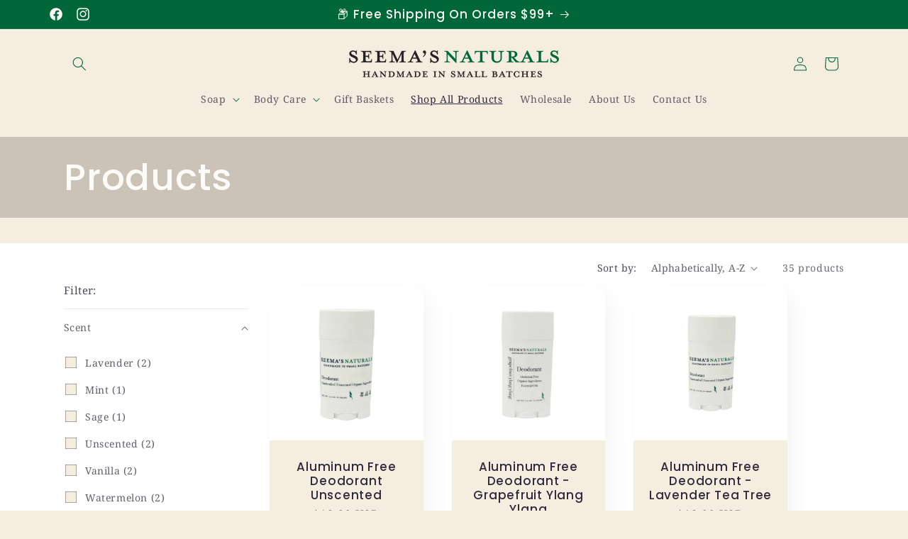

--- FILE ---
content_type: text/html; charset=utf-8
request_url: https://seemasnaturals.com/collections/all
body_size: 32337
content:
<!doctype html>
<html class="no-js" lang="en">
  <head>
    <meta charset="utf-8">
    <meta http-equiv="X-UA-Compatible" content="IE=edge">
    <meta name="viewport" content="width=device-width,initial-scale=1">
    <meta name="theme-color" content="">
    <link rel="canonical" href="https://seemasnaturals.com/collections/all"><link rel="preconnect" href="https://fonts.shopifycdn.com" crossorigin><title>
      Products
 &ndash; Seema&#39;s Naturals</title>

    

    

<meta property="og:site_name" content="Seema&#39;s Naturals">
<meta property="og:url" content="https://seemasnaturals.com/collections/all">
<meta property="og:title" content="Products">
<meta property="og:type" content="website">
<meta property="og:description" content="Seema&#39;s Naturals Boutique located in Grand Island, NY offers Unique Gifts &amp; All Natural Handmade Body Care Products including Soaps, Lip Balms &amp; Shower Steamers. Shop now!"><meta property="og:image" content="http://seemasnaturals.com/cdn/shop/files/seemas_naturals_logo_2023.png?height=628&pad_color=fff&v=1698936491&width=1200">
  <meta property="og:image:secure_url" content="https://seemasnaturals.com/cdn/shop/files/seemas_naturals_logo_2023.png?height=628&pad_color=fff&v=1698936491&width=1200">
  <meta property="og:image:width" content="1200">
  <meta property="og:image:height" content="628"><meta name="twitter:card" content="summary_large_image">
<meta name="twitter:title" content="Products">
<meta name="twitter:description" content="Seema&#39;s Naturals Boutique located in Grand Island, NY offers Unique Gifts &amp; All Natural Handmade Body Care Products including Soaps, Lip Balms &amp; Shower Steamers. Shop now!">


    <script src="//seemasnaturals.com/cdn/shop/t/7/assets/constants.js?v=58251544750838685771698676465" defer="defer"></script>
    <script src="//seemasnaturals.com/cdn/shop/t/7/assets/pubsub.js?v=158357773527763999511698676466" defer="defer"></script>
    <script src="//seemasnaturals.com/cdn/shop/t/7/assets/global.js?v=54939145903281508041698676465" defer="defer"></script><script src="//seemasnaturals.com/cdn/shop/t/7/assets/animations.js?v=88693664871331136111698676464" defer="defer"></script><script>window.performance && window.performance.mark && window.performance.mark('shopify.content_for_header.start');</script><meta id="shopify-digital-wallet" name="shopify-digital-wallet" content="/26991984727/digital_wallets/dialog">
<meta name="shopify-checkout-api-token" content="0778b960940ba3b946e95076ee93e268">
<meta id="in-context-paypal-metadata" data-shop-id="26991984727" data-venmo-supported="true" data-environment="production" data-locale="en_US" data-paypal-v4="true" data-currency="USD">
<link rel="alternate" type="application/atom+xml" title="Feed" href="/collections/all.atom" />
<link rel="next" href="/collections/all?page=2">
<script async="async" src="/checkouts/internal/preloads.js?locale=en-US"></script>
<script id="shopify-features" type="application/json">{"accessToken":"0778b960940ba3b946e95076ee93e268","betas":["rich-media-storefront-analytics"],"domain":"seemasnaturals.com","predictiveSearch":true,"shopId":26991984727,"locale":"en"}</script>
<script>var Shopify = Shopify || {};
Shopify.shop = "seemas-boutique.myshopify.com";
Shopify.locale = "en";
Shopify.currency = {"active":"USD","rate":"1.0"};
Shopify.country = "US";
Shopify.theme = {"name":"Sense","id":132921229512,"schema_name":"Sense","schema_version":"11.0.0","theme_store_id":1356,"role":"main"};
Shopify.theme.handle = "null";
Shopify.theme.style = {"id":null,"handle":null};
Shopify.cdnHost = "seemasnaturals.com/cdn";
Shopify.routes = Shopify.routes || {};
Shopify.routes.root = "/";</script>
<script type="module">!function(o){(o.Shopify=o.Shopify||{}).modules=!0}(window);</script>
<script>!function(o){function n(){var o=[];function n(){o.push(Array.prototype.slice.apply(arguments))}return n.q=o,n}var t=o.Shopify=o.Shopify||{};t.loadFeatures=n(),t.autoloadFeatures=n()}(window);</script>
<script id="shop-js-analytics" type="application/json">{"pageType":"collection"}</script>
<script defer="defer" async type="module" src="//seemasnaturals.com/cdn/shopifycloud/shop-js/modules/v2/client.init-shop-cart-sync_D0dqhulL.en.esm.js"></script>
<script defer="defer" async type="module" src="//seemasnaturals.com/cdn/shopifycloud/shop-js/modules/v2/chunk.common_CpVO7qML.esm.js"></script>
<script type="module">
  await import("//seemasnaturals.com/cdn/shopifycloud/shop-js/modules/v2/client.init-shop-cart-sync_D0dqhulL.en.esm.js");
await import("//seemasnaturals.com/cdn/shopifycloud/shop-js/modules/v2/chunk.common_CpVO7qML.esm.js");

  window.Shopify.SignInWithShop?.initShopCartSync?.({"fedCMEnabled":true,"windoidEnabled":true});

</script>
<script id="__st">var __st={"a":26991984727,"offset":-18000,"reqid":"5c55a7ae-6ff1-4f9f-bdb0-e35f80cdacc7-1764237699","pageurl":"seemasnaturals.com\/collections\/all","u":"68e15844e973","p":"collection"};</script>
<script>window.ShopifyPaypalV4VisibilityTracking = true;</script>
<script id="captcha-bootstrap">!function(){'use strict';const t='contact',e='account',n='new_comment',o=[[t,t],['blogs',n],['comments',n],[t,'customer']],c=[[e,'customer_login'],[e,'guest_login'],[e,'recover_customer_password'],[e,'create_customer']],r=t=>t.map((([t,e])=>`form[action*='/${t}']:not([data-nocaptcha='true']) input[name='form_type'][value='${e}']`)).join(','),a=t=>()=>t?[...document.querySelectorAll(t)].map((t=>t.form)):[];function s(){const t=[...o],e=r(t);return a(e)}const i='password',u='form_key',d=['recaptcha-v3-token','g-recaptcha-response','h-captcha-response',i],f=()=>{try{return window.sessionStorage}catch{return}},m='__shopify_v',_=t=>t.elements[u];function p(t,e,n=!1){try{const o=window.sessionStorage,c=JSON.parse(o.getItem(e)),{data:r}=function(t){const{data:e,action:n}=t;return t[m]||n?{data:e,action:n}:{data:t,action:n}}(c);for(const[e,n]of Object.entries(r))t.elements[e]&&(t.elements[e].value=n);n&&o.removeItem(e)}catch(o){console.error('form repopulation failed',{error:o})}}const l='form_type',E='cptcha';function T(t){t.dataset[E]=!0}const w=window,h=w.document,L='Shopify',v='ce_forms',y='captcha';let A=!1;((t,e)=>{const n=(g='f06e6c50-85a8-45c8-87d0-21a2b65856fe',I='https://cdn.shopify.com/shopifycloud/storefront-forms-hcaptcha/ce_storefront_forms_captcha_hcaptcha.v1.5.2.iife.js',D={infoText:'Protected by hCaptcha',privacyText:'Privacy',termsText:'Terms'},(t,e,n)=>{const o=w[L][v],c=o.bindForm;if(c)return c(t,g,e,D).then(n);var r;o.q.push([[t,g,e,D],n]),r=I,A||(h.body.append(Object.assign(h.createElement('script'),{id:'captcha-provider',async:!0,src:r})),A=!0)});var g,I,D;w[L]=w[L]||{},w[L][v]=w[L][v]||{},w[L][v].q=[],w[L][y]=w[L][y]||{},w[L][y].protect=function(t,e){n(t,void 0,e),T(t)},Object.freeze(w[L][y]),function(t,e,n,w,h,L){const[v,y,A,g]=function(t,e,n){const i=e?o:[],u=t?c:[],d=[...i,...u],f=r(d),m=r(i),_=r(d.filter((([t,e])=>n.includes(e))));return[a(f),a(m),a(_),s()]}(w,h,L),I=t=>{const e=t.target;return e instanceof HTMLFormElement?e:e&&e.form},D=t=>v().includes(t);t.addEventListener('submit',(t=>{const e=I(t);if(!e)return;const n=D(e)&&!e.dataset.hcaptchaBound&&!e.dataset.recaptchaBound,o=_(e),c=g().includes(e)&&(!o||!o.value);(n||c)&&t.preventDefault(),c&&!n&&(function(t){try{if(!f())return;!function(t){const e=f();if(!e)return;const n=_(t);if(!n)return;const o=n.value;o&&e.removeItem(o)}(t);const e=Array.from(Array(32),(()=>Math.random().toString(36)[2])).join('');!function(t,e){_(t)||t.append(Object.assign(document.createElement('input'),{type:'hidden',name:u})),t.elements[u].value=e}(t,e),function(t,e){const n=f();if(!n)return;const o=[...t.querySelectorAll(`input[type='${i}']`)].map((({name:t})=>t)),c=[...d,...o],r={};for(const[a,s]of new FormData(t).entries())c.includes(a)||(r[a]=s);n.setItem(e,JSON.stringify({[m]:1,action:t.action,data:r}))}(t,e)}catch(e){console.error('failed to persist form',e)}}(e),e.submit())}));const S=(t,e)=>{t&&!t.dataset[E]&&(n(t,e.some((e=>e===t))),T(t))};for(const o of['focusin','change'])t.addEventListener(o,(t=>{const e=I(t);D(e)&&S(e,y())}));const B=e.get('form_key'),M=e.get(l),P=B&&M;t.addEventListener('DOMContentLoaded',(()=>{const t=y();if(P)for(const e of t)e.elements[l].value===M&&p(e,B);[...new Set([...A(),...v().filter((t=>'true'===t.dataset.shopifyCaptcha))])].forEach((e=>S(e,t)))}))}(h,new URLSearchParams(w.location.search),n,t,e,['guest_login'])})(!0,!0)}();</script>
<script integrity="sha256-52AcMU7V7pcBOXWImdc/TAGTFKeNjmkeM1Pvks/DTgc=" data-source-attribution="shopify.loadfeatures" defer="defer" src="//seemasnaturals.com/cdn/shopifycloud/storefront/assets/storefront/load_feature-81c60534.js" crossorigin="anonymous"></script>
<script data-source-attribution="shopify.dynamic_checkout.dynamic.init">var Shopify=Shopify||{};Shopify.PaymentButton=Shopify.PaymentButton||{isStorefrontPortableWallets:!0,init:function(){window.Shopify.PaymentButton.init=function(){};var t=document.createElement("script");t.src="https://seemasnaturals.com/cdn/shopifycloud/portable-wallets/latest/portable-wallets.en.js",t.type="module",document.head.appendChild(t)}};
</script>
<script data-source-attribution="shopify.dynamic_checkout.buyer_consent">
  function portableWalletsHideBuyerConsent(e){var t=document.getElementById("shopify-buyer-consent"),n=document.getElementById("shopify-subscription-policy-button");t&&n&&(t.classList.add("hidden"),t.setAttribute("aria-hidden","true"),n.removeEventListener("click",e))}function portableWalletsShowBuyerConsent(e){var t=document.getElementById("shopify-buyer-consent"),n=document.getElementById("shopify-subscription-policy-button");t&&n&&(t.classList.remove("hidden"),t.removeAttribute("aria-hidden"),n.addEventListener("click",e))}window.Shopify?.PaymentButton&&(window.Shopify.PaymentButton.hideBuyerConsent=portableWalletsHideBuyerConsent,window.Shopify.PaymentButton.showBuyerConsent=portableWalletsShowBuyerConsent);
</script>
<script data-source-attribution="shopify.dynamic_checkout.cart.bootstrap">document.addEventListener("DOMContentLoaded",(function(){function t(){return document.querySelector("shopify-accelerated-checkout-cart, shopify-accelerated-checkout")}if(t())Shopify.PaymentButton.init();else{new MutationObserver((function(e,n){t()&&(Shopify.PaymentButton.init(),n.disconnect())})).observe(document.body,{childList:!0,subtree:!0})}}));
</script>
<link id="shopify-accelerated-checkout-styles" rel="stylesheet" media="screen" href="https://seemasnaturals.com/cdn/shopifycloud/portable-wallets/latest/accelerated-checkout-backwards-compat.css" crossorigin="anonymous">
<style id="shopify-accelerated-checkout-cart">
        #shopify-buyer-consent {
  margin-top: 1em;
  display: inline-block;
  width: 100%;
}

#shopify-buyer-consent.hidden {
  display: none;
}

#shopify-subscription-policy-button {
  background: none;
  border: none;
  padding: 0;
  text-decoration: underline;
  font-size: inherit;
  cursor: pointer;
}

#shopify-subscription-policy-button::before {
  box-shadow: none;
}

      </style>
<script id="sections-script" data-sections="header" defer="defer" src="//seemasnaturals.com/cdn/shop/t/7/compiled_assets/scripts.js?462"></script>
<script>window.performance && window.performance.mark && window.performance.mark('shopify.content_for_header.end');</script>


    <style data-shopify>
      @font-face {
  font-family: "Noto Serif";
  font-weight: 400;
  font-style: normal;
  font-display: swap;
  src: url("//seemasnaturals.com/cdn/fonts/noto_serif/notoserif_n4.157efcc933874b41c43d5a6a81253eedd9845384.woff2") format("woff2"),
       url("//seemasnaturals.com/cdn/fonts/noto_serif/notoserif_n4.e95a8b0e448c8154cafc9526753c78ba0f8e894e.woff") format("woff");
}

      @font-face {
  font-family: "Noto Serif";
  font-weight: 700;
  font-style: normal;
  font-display: swap;
  src: url("//seemasnaturals.com/cdn/fonts/noto_serif/notoserif_n7.d275fb7cbb6b6809702719ab47b39e5200c4f530.woff2") format("woff2"),
       url("//seemasnaturals.com/cdn/fonts/noto_serif/notoserif_n7.0386ee49bd94b3b26da3580808c2d97c2a1d2d82.woff") format("woff");
}

      @font-face {
  font-family: "Noto Serif";
  font-weight: 400;
  font-style: italic;
  font-display: swap;
  src: url("//seemasnaturals.com/cdn/fonts/noto_serif/notoserif_i4.4a1e90a65903dad5ee34a251027ef579c72001cc.woff2") format("woff2"),
       url("//seemasnaturals.com/cdn/fonts/noto_serif/notoserif_i4.864f808316dae3be9b9b07f7f73c1d3fbc5f3858.woff") format("woff");
}

      @font-face {
  font-family: "Noto Serif";
  font-weight: 700;
  font-style: italic;
  font-display: swap;
  src: url("//seemasnaturals.com/cdn/fonts/noto_serif/notoserif_i7.cdc3cc31b9724e5bf1d81e426d52ec2091b208e5.woff2") format("woff2"),
       url("//seemasnaturals.com/cdn/fonts/noto_serif/notoserif_i7.98b54ea1ac46563d0708fd392057a21d8a45a373.woff") format("woff");
}

      @font-face {
  font-family: Poppins;
  font-weight: 500;
  font-style: normal;
  font-display: swap;
  src: url("//seemasnaturals.com/cdn/fonts/poppins/poppins_n5.ad5b4b72b59a00358afc706450c864c3c8323842.woff2") format("woff2"),
       url("//seemasnaturals.com/cdn/fonts/poppins/poppins_n5.33757fdf985af2d24b32fcd84c9a09224d4b2c39.woff") format("woff");
}


      
        :root,
        .color-background-1 {
          --color-background: 244,237,224;
        
          --gradient-background: #f4ede0;
        
        --color-foreground: 46,42,57;
        --color-shadow: 46,42,57;
        --color-button: 220,160,62;
        --color-button-text: 253,251,247;
        --color-secondary-button: 244,237,224;
        --color-secondary-button-text: 46,42,57;
        --color-link: 46,42,57;
        --color-badge-foreground: 46,42,57;
        --color-badge-background: 244,237,224;
        --color-badge-border: 46,42,57;
        --payment-terms-background-color: rgb(244 237 224);
      }
      
        
        .color-background-2 {
          --color-background: 136,191,21;
        
          --gradient-background: #88bf15;
        
        --color-foreground: 253,251,247;
        --color-shadow: 46,42,57;
        --color-button: 220,160,62;
        --color-button-text: 253,251,247;
        --color-secondary-button: 136,191,21;
        --color-secondary-button-text: 253,251,247;
        --color-link: 253,251,247;
        --color-badge-foreground: 253,251,247;
        --color-badge-background: 136,191,21;
        --color-badge-border: 253,251,247;
        --payment-terms-background-color: rgb(136 191 21);
      }
      
        
        .color-inverse {
          --color-background: 211,219,185;
        
          --gradient-background: #d3dbb9;
        
        --color-foreground: 46,42,57;
        --color-shadow: 46,42,57;
        --color-button: 220,160,62;
        --color-button-text: 253,251,247;
        --color-secondary-button: 211,219,185;
        --color-secondary-button-text: 46,42,57;
        --color-link: 46,42,57;
        --color-badge-foreground: 46,42,57;
        --color-badge-background: 211,219,185;
        --color-badge-border: 46,42,57;
        --payment-terms-background-color: rgb(211 219 185);
      }
      
        
        .color-accent-1 {
          --color-background: 204,195,184;
        
          --gradient-background: #ccc3b8;
        
        --color-foreground: 253,251,247;
        --color-shadow: 46,42,57;
        --color-button: 220,160,62;
        --color-button-text: 253,251,247;
        --color-secondary-button: 204,195,184;
        --color-secondary-button-text: 46,42,57;
        --color-link: 46,42,57;
        --color-badge-foreground: 253,251,247;
        --color-badge-background: 204,195,184;
        --color-badge-border: 253,251,247;
        --payment-terms-background-color: rgb(204 195 184);
      }
      
        
        .color-accent-2 {
          --color-background: 130,133,78;
        
          --gradient-background: #82854e;
        
        --color-foreground: 244,237,224;
        --color-shadow: 46,42,57;
        --color-button: 220,160,62;
        --color-button-text: 253,251,247;
        --color-secondary-button: 130,133,78;
        --color-secondary-button-text: 46,42,57;
        --color-link: 46,42,57;
        --color-badge-foreground: 244,237,224;
        --color-badge-background: 130,133,78;
        --color-badge-border: 244,237,224;
        --payment-terms-background-color: rgb(130 133 78);
      }
      
        
        .color-scheme-36fe1617-96d0-4326-a6a5-0946721999aa {
          --color-background: 253,251,247;
        
          --gradient-background: #fdfbf7;
        
        --color-foreground: 46,42,57;
        --color-shadow: 46,42,57;
        --color-button: 220,160,62;
        --color-button-text: 253,251,247;
        --color-secondary-button: 253,251,247;
        --color-secondary-button-text: 46,42,57;
        --color-link: 46,42,57;
        --color-badge-foreground: 46,42,57;
        --color-badge-background: 253,251,247;
        --color-badge-border: 46,42,57;
        --payment-terms-background-color: rgb(253 251 247);
      }
      
        
        .color-scheme-22622a13-8932-493d-a7ac-47751f07d8f6 {
          --color-background: 0,0,0;
        
          --gradient-background: linear-gradient(0deg, rgba(244, 237, 224, 0.8), rgba(244, 237, 224, 0.8) 100%);
        
        --color-foreground: 46,42,57;
        --color-shadow: 46,42,57;
        --color-button: 220,160,62;
        --color-button-text: 253,251,247;
        --color-secondary-button: 0,0,0;
        --color-secondary-button-text: 46,42,57;
        --color-link: 46,42,57;
        --color-badge-foreground: 46,42,57;
        --color-badge-background: 0,0,0;
        --color-badge-border: 46,42,57;
        --payment-terms-background-color: rgb(0 0 0);
      }
      
        
        .color-scheme-61f9794b-8365-4154-a33f-1b1c719636d5 {
          --color-background: 0,103,56;
        
          --gradient-background: #006738;
        
        --color-foreground: 253,251,247;
        --color-shadow: 46,42,57;
        --color-button: 220,160,62;
        --color-button-text: 253,251,247;
        --color-secondary-button: 0,103,56;
        --color-secondary-button-text: 253,251,247;
        --color-link: 253,251,247;
        --color-badge-foreground: 253,251,247;
        --color-badge-background: 0,103,56;
        --color-badge-border: 253,251,247;
        --payment-terms-background-color: rgb(0 103 56);
      }
      

      body, .color-background-1, .color-background-2, .color-inverse, .color-accent-1, .color-accent-2, .color-scheme-36fe1617-96d0-4326-a6a5-0946721999aa, .color-scheme-22622a13-8932-493d-a7ac-47751f07d8f6, .color-scheme-61f9794b-8365-4154-a33f-1b1c719636d5 {
        color: rgba(var(--color-foreground), 0.75);
        background-color: rgb(var(--color-background));
      }

      :root {
        --font-body-family: "Noto Serif", serif;
        --font-body-style: normal;
        --font-body-weight: 400;
        --font-body-weight-bold: 700;

        --font-heading-family: Poppins, sans-serif;
        --font-heading-style: normal;
        --font-heading-weight: 500;

        --font-body-scale: 1.0;
        --font-heading-scale: 1.3;

        --media-padding: px;
        --media-border-opacity: 0.1;
        --media-border-width: 0px;
        --media-radius: 12px;
        --media-shadow-opacity: 0.1;
        --media-shadow-horizontal-offset: 10px;
        --media-shadow-vertical-offset: 12px;
        --media-shadow-blur-radius: 20px;
        --media-shadow-visible: 1;

        --page-width: 120rem;
        --page-width-margin: 0rem;

        --product-card-image-padding: 0.0rem;
        --product-card-corner-radius: 1.2rem;
        --product-card-text-alignment: center;
        --product-card-border-width: 0.0rem;
        --product-card-border-opacity: 0.1;
        --product-card-shadow-opacity: 0.05;
        --product-card-shadow-visible: 1;
        --product-card-shadow-horizontal-offset: 1.0rem;
        --product-card-shadow-vertical-offset: 1.0rem;
        --product-card-shadow-blur-radius: 3.5rem;

        --collection-card-image-padding: 0.0rem;
        --collection-card-corner-radius: 1.2rem;
        --collection-card-text-alignment: center;
        --collection-card-border-width: 0.0rem;
        --collection-card-border-opacity: 0.1;
        --collection-card-shadow-opacity: 0.05;
        --collection-card-shadow-visible: 1;
        --collection-card-shadow-horizontal-offset: 1.0rem;
        --collection-card-shadow-vertical-offset: 1.0rem;
        --collection-card-shadow-blur-radius: 3.5rem;

        --blog-card-image-padding: 0.0rem;
        --blog-card-corner-radius: 1.2rem;
        --blog-card-text-alignment: center;
        --blog-card-border-width: 0.0rem;
        --blog-card-border-opacity: 0.1;
        --blog-card-shadow-opacity: 0.05;
        --blog-card-shadow-visible: 1;
        --blog-card-shadow-horizontal-offset: 1.0rem;
        --blog-card-shadow-vertical-offset: 1.0rem;
        --blog-card-shadow-blur-radius: 3.5rem;

        --badge-corner-radius: 2.0rem;

        --popup-border-width: 1px;
        --popup-border-opacity: 0.1;
        --popup-corner-radius: 22px;
        --popup-shadow-opacity: 0.1;
        --popup-shadow-horizontal-offset: 10px;
        --popup-shadow-vertical-offset: 12px;
        --popup-shadow-blur-radius: 20px;

        --drawer-border-width: 1px;
        --drawer-border-opacity: 0.1;
        --drawer-shadow-opacity: 0.0;
        --drawer-shadow-horizontal-offset: 0px;
        --drawer-shadow-vertical-offset: 4px;
        --drawer-shadow-blur-radius: 5px;

        --spacing-sections-desktop: 36px;
        --spacing-sections-mobile: 25px;

        --grid-desktop-vertical-spacing: 40px;
        --grid-desktop-horizontal-spacing: 40px;
        --grid-mobile-vertical-spacing: 20px;
        --grid-mobile-horizontal-spacing: 20px;

        --text-boxes-border-opacity: 0.1;
        --text-boxes-border-width: 0px;
        --text-boxes-radius: 24px;
        --text-boxes-shadow-opacity: 0.0;
        --text-boxes-shadow-visible: 0;
        --text-boxes-shadow-horizontal-offset: 10px;
        --text-boxes-shadow-vertical-offset: 12px;
        --text-boxes-shadow-blur-radius: 20px;

        --buttons-radius: 10px;
        --buttons-radius-outset: 11px;
        --buttons-border-width: 1px;
        --buttons-border-opacity: 0.55;
        --buttons-shadow-opacity: 0.0;
        --buttons-shadow-visible: 0;
        --buttons-shadow-horizontal-offset: 0px;
        --buttons-shadow-vertical-offset: 4px;
        --buttons-shadow-blur-radius: 5px;
        --buttons-border-offset: 0.3px;

        --inputs-radius: 10px;
        --inputs-border-width: 1px;
        --inputs-border-opacity: 0.55;
        --inputs-shadow-opacity: 0.0;
        --inputs-shadow-horizontal-offset: 0px;
        --inputs-margin-offset: 0px;
        --inputs-shadow-vertical-offset: 4px;
        --inputs-shadow-blur-radius: 5px;
        --inputs-radius-outset: 11px;

        --variant-pills-radius: 10px;
        --variant-pills-border-width: 0px;
        --variant-pills-border-opacity: 0.1;
        --variant-pills-shadow-opacity: 0.0;
        --variant-pills-shadow-horizontal-offset: 0px;
        --variant-pills-shadow-vertical-offset: 4px;
        --variant-pills-shadow-blur-radius: 5px;
      }

      *,
      *::before,
      *::after {
        box-sizing: inherit;
      }

      html {
        box-sizing: border-box;
        font-size: calc(var(--font-body-scale) * 62.5%);
        height: 100%;
      }

      body {
        display: grid;
        grid-template-rows: auto auto 1fr auto;
        grid-template-columns: 100%;
        min-height: 100%;
        margin: 0;
        font-size: 1.5rem;
        letter-spacing: 0.06rem;
        line-height: calc(1 + 0.8 / var(--font-body-scale));
        font-family: var(--font-body-family);
        font-style: var(--font-body-style);
        font-weight: var(--font-body-weight);
      }

      @media screen and (min-width: 750px) {
        body {
          font-size: 1.6rem;
        }
      }
    </style>

    <link href="//seemasnaturals.com/cdn/shop/t/7/assets/base.css?v=181890860412479283061698938935" rel="stylesheet" type="text/css" media="all" />
<link rel="preload" as="font" href="//seemasnaturals.com/cdn/fonts/noto_serif/notoserif_n4.157efcc933874b41c43d5a6a81253eedd9845384.woff2" type="font/woff2" crossorigin><link rel="preload" as="font" href="//seemasnaturals.com/cdn/fonts/poppins/poppins_n5.ad5b4b72b59a00358afc706450c864c3c8323842.woff2" type="font/woff2" crossorigin><link
        rel="stylesheet"
        href="//seemasnaturals.com/cdn/shop/t/7/assets/component-predictive-search.css?v=118923337488134913561698676465"
        media="print"
        onload="this.media='all'"
      ><script>
      document.documentElement.className = document.documentElement.className.replace('no-js', 'js');
      if (Shopify.designMode) {
        document.documentElement.classList.add('shopify-design-mode');
      }
    </script>
  <script src="https://cdn.shopify.com/extensions/0199ed94-73ff-7892-af02-6cf6ab379a2c/essential-countdown-timer-47/assets/countdown_timer_essential_apps.min.js" type="text/javascript" defer="defer"></script>
<link href="https://cdn.shopify.com/extensions/707603ea-6613-4296-bb59-48145c290e02/propel-subscriptions-13/assets/subscriptions-now-widget.css" rel="stylesheet" type="text/css" media="all">
<link href="https://monorail-edge.shopifysvc.com" rel="dns-prefetch">
<script>(function(){if ("sendBeacon" in navigator && "performance" in window) {try {var session_token_from_headers = performance.getEntriesByType('navigation')[0].serverTiming.find(x => x.name == '_s').description;} catch {var session_token_from_headers = undefined;}var session_cookie_matches = document.cookie.match(/_shopify_s=([^;]*)/);var session_token_from_cookie = session_cookie_matches && session_cookie_matches.length === 2 ? session_cookie_matches[1] : "";var session_token = session_token_from_headers || session_token_from_cookie || "";function handle_abandonment_event(e) {var entries = performance.getEntries().filter(function(entry) {return /monorail-edge.shopifysvc.com/.test(entry.name);});if (!window.abandonment_tracked && entries.length === 0) {window.abandonment_tracked = true;var currentMs = Date.now();var navigation_start = performance.timing.navigationStart;var payload = {shop_id: 26991984727,url: window.location.href,navigation_start,duration: currentMs - navigation_start,session_token,page_type: "collection"};window.navigator.sendBeacon("https://monorail-edge.shopifysvc.com/v1/produce", JSON.stringify({schema_id: "online_store_buyer_site_abandonment/1.1",payload: payload,metadata: {event_created_at_ms: currentMs,event_sent_at_ms: currentMs}}));}}window.addEventListener('pagehide', handle_abandonment_event);}}());</script>
<script id="web-pixels-manager-setup">(function e(e,d,r,n,o){if(void 0===o&&(o={}),!Boolean(null===(a=null===(i=window.Shopify)||void 0===i?void 0:i.analytics)||void 0===a?void 0:a.replayQueue)){var i,a;window.Shopify=window.Shopify||{};var t=window.Shopify;t.analytics=t.analytics||{};var s=t.analytics;s.replayQueue=[],s.publish=function(e,d,r){return s.replayQueue.push([e,d,r]),!0};try{self.performance.mark("wpm:start")}catch(e){}var l=function(){var e={modern:/Edge?\/(1{2}[4-9]|1[2-9]\d|[2-9]\d{2}|\d{4,})\.\d+(\.\d+|)|Firefox\/(1{2}[4-9]|1[2-9]\d|[2-9]\d{2}|\d{4,})\.\d+(\.\d+|)|Chrom(ium|e)\/(9{2}|\d{3,})\.\d+(\.\d+|)|(Maci|X1{2}).+ Version\/(15\.\d+|(1[6-9]|[2-9]\d|\d{3,})\.\d+)([,.]\d+|)( \(\w+\)|)( Mobile\/\w+|) Safari\/|Chrome.+OPR\/(9{2}|\d{3,})\.\d+\.\d+|(CPU[ +]OS|iPhone[ +]OS|CPU[ +]iPhone|CPU IPhone OS|CPU iPad OS)[ +]+(15[._]\d+|(1[6-9]|[2-9]\d|\d{3,})[._]\d+)([._]\d+|)|Android:?[ /-](13[3-9]|1[4-9]\d|[2-9]\d{2}|\d{4,})(\.\d+|)(\.\d+|)|Android.+Firefox\/(13[5-9]|1[4-9]\d|[2-9]\d{2}|\d{4,})\.\d+(\.\d+|)|Android.+Chrom(ium|e)\/(13[3-9]|1[4-9]\d|[2-9]\d{2}|\d{4,})\.\d+(\.\d+|)|SamsungBrowser\/([2-9]\d|\d{3,})\.\d+/,legacy:/Edge?\/(1[6-9]|[2-9]\d|\d{3,})\.\d+(\.\d+|)|Firefox\/(5[4-9]|[6-9]\d|\d{3,})\.\d+(\.\d+|)|Chrom(ium|e)\/(5[1-9]|[6-9]\d|\d{3,})\.\d+(\.\d+|)([\d.]+$|.*Safari\/(?![\d.]+ Edge\/[\d.]+$))|(Maci|X1{2}).+ Version\/(10\.\d+|(1[1-9]|[2-9]\d|\d{3,})\.\d+)([,.]\d+|)( \(\w+\)|)( Mobile\/\w+|) Safari\/|Chrome.+OPR\/(3[89]|[4-9]\d|\d{3,})\.\d+\.\d+|(CPU[ +]OS|iPhone[ +]OS|CPU[ +]iPhone|CPU IPhone OS|CPU iPad OS)[ +]+(10[._]\d+|(1[1-9]|[2-9]\d|\d{3,})[._]\d+)([._]\d+|)|Android:?[ /-](13[3-9]|1[4-9]\d|[2-9]\d{2}|\d{4,})(\.\d+|)(\.\d+|)|Mobile Safari.+OPR\/([89]\d|\d{3,})\.\d+\.\d+|Android.+Firefox\/(13[5-9]|1[4-9]\d|[2-9]\d{2}|\d{4,})\.\d+(\.\d+|)|Android.+Chrom(ium|e)\/(13[3-9]|1[4-9]\d|[2-9]\d{2}|\d{4,})\.\d+(\.\d+|)|Android.+(UC? ?Browser|UCWEB|U3)[ /]?(15\.([5-9]|\d{2,})|(1[6-9]|[2-9]\d|\d{3,})\.\d+)\.\d+|SamsungBrowser\/(5\.\d+|([6-9]|\d{2,})\.\d+)|Android.+MQ{2}Browser\/(14(\.(9|\d{2,})|)|(1[5-9]|[2-9]\d|\d{3,})(\.\d+|))(\.\d+|)|K[Aa][Ii]OS\/(3\.\d+|([4-9]|\d{2,})\.\d+)(\.\d+|)/},d=e.modern,r=e.legacy,n=navigator.userAgent;return n.match(d)?"modern":n.match(r)?"legacy":"unknown"}(),u="modern"===l?"modern":"legacy",c=(null!=n?n:{modern:"",legacy:""})[u],f=function(e){return[e.baseUrl,"/wpm","/b",e.hashVersion,"modern"===e.buildTarget?"m":"l",".js"].join("")}({baseUrl:d,hashVersion:r,buildTarget:u}),m=function(e){var d=e.version,r=e.bundleTarget,n=e.surface,o=e.pageUrl,i=e.monorailEndpoint;return{emit:function(e){var a=e.status,t=e.errorMsg,s=(new Date).getTime(),l=JSON.stringify({metadata:{event_sent_at_ms:s},events:[{schema_id:"web_pixels_manager_load/3.1",payload:{version:d,bundle_target:r,page_url:o,status:a,surface:n,error_msg:t},metadata:{event_created_at_ms:s}}]});if(!i)return console&&console.warn&&console.warn("[Web Pixels Manager] No Monorail endpoint provided, skipping logging."),!1;try{return self.navigator.sendBeacon.bind(self.navigator)(i,l)}catch(e){}var u=new XMLHttpRequest;try{return u.open("POST",i,!0),u.setRequestHeader("Content-Type","text/plain"),u.send(l),!0}catch(e){return console&&console.warn&&console.warn("[Web Pixels Manager] Got an unhandled error while logging to Monorail."),!1}}}}({version:r,bundleTarget:l,surface:e.surface,pageUrl:self.location.href,monorailEndpoint:e.monorailEndpoint});try{o.browserTarget=l,function(e){var d=e.src,r=e.async,n=void 0===r||r,o=e.onload,i=e.onerror,a=e.sri,t=e.scriptDataAttributes,s=void 0===t?{}:t,l=document.createElement("script"),u=document.querySelector("head"),c=document.querySelector("body");if(l.async=n,l.src=d,a&&(l.integrity=a,l.crossOrigin="anonymous"),s)for(var f in s)if(Object.prototype.hasOwnProperty.call(s,f))try{l.dataset[f]=s[f]}catch(e){}if(o&&l.addEventListener("load",o),i&&l.addEventListener("error",i),u)u.appendChild(l);else{if(!c)throw new Error("Did not find a head or body element to append the script");c.appendChild(l)}}({src:f,async:!0,onload:function(){if(!function(){var e,d;return Boolean(null===(d=null===(e=window.Shopify)||void 0===e?void 0:e.analytics)||void 0===d?void 0:d.initialized)}()){var d=window.webPixelsManager.init(e)||void 0;if(d){var r=window.Shopify.analytics;r.replayQueue.forEach((function(e){var r=e[0],n=e[1],o=e[2];d.publishCustomEvent(r,n,o)})),r.replayQueue=[],r.publish=d.publishCustomEvent,r.visitor=d.visitor,r.initialized=!0}}},onerror:function(){return m.emit({status:"failed",errorMsg:"".concat(f," has failed to load")})},sri:function(e){var d=/^sha384-[A-Za-z0-9+/=]+$/;return"string"==typeof e&&d.test(e)}(c)?c:"",scriptDataAttributes:o}),m.emit({status:"loading"})}catch(e){m.emit({status:"failed",errorMsg:(null==e?void 0:e.message)||"Unknown error"})}}})({shopId: 26991984727,storefrontBaseUrl: "https://seemasnaturals.com",extensionsBaseUrl: "https://extensions.shopifycdn.com/cdn/shopifycloud/web-pixels-manager",monorailEndpoint: "https://monorail-edge.shopifysvc.com/unstable/produce_batch",surface: "storefront-renderer",enabledBetaFlags: ["2dca8a86"],webPixelsConfigList: [{"id":"91095240","eventPayloadVersion":"v1","runtimeContext":"LAX","scriptVersion":"1","type":"CUSTOM","privacyPurposes":["ANALYTICS"],"name":"Google Analytics tag (migrated)"},{"id":"shopify-app-pixel","configuration":"{}","eventPayloadVersion":"v1","runtimeContext":"STRICT","scriptVersion":"0450","apiClientId":"shopify-pixel","type":"APP","privacyPurposes":["ANALYTICS","MARKETING"]},{"id":"shopify-custom-pixel","eventPayloadVersion":"v1","runtimeContext":"LAX","scriptVersion":"0450","apiClientId":"shopify-pixel","type":"CUSTOM","privacyPurposes":["ANALYTICS","MARKETING"]}],isMerchantRequest: false,initData: {"shop":{"name":"Seema's Naturals","paymentSettings":{"currencyCode":"USD"},"myshopifyDomain":"seemas-boutique.myshopify.com","countryCode":"US","storefrontUrl":"https:\/\/seemasnaturals.com"},"customer":null,"cart":null,"checkout":null,"productVariants":[],"purchasingCompany":null},},"https://seemasnaturals.com/cdn","ae1676cfwd2530674p4253c800m34e853cb",{"modern":"","legacy":""},{"shopId":"26991984727","storefrontBaseUrl":"https:\/\/seemasnaturals.com","extensionBaseUrl":"https:\/\/extensions.shopifycdn.com\/cdn\/shopifycloud\/web-pixels-manager","surface":"storefront-renderer","enabledBetaFlags":"[\"2dca8a86\"]","isMerchantRequest":"false","hashVersion":"ae1676cfwd2530674p4253c800m34e853cb","publish":"custom","events":"[[\"page_viewed\",{}],[\"collection_viewed\",{\"collection\":{\"id\":\"\",\"title\":\"Products\",\"productVariants\":[{\"price\":{\"amount\":18.99,\"currencyCode\":\"USD\"},\"product\":{\"title\":\"Aluminum Free Deodorant  Unscented\",\"vendor\":\"Seema Boutique\",\"id\":\"6132032569544\",\"untranslatedTitle\":\"Aluminum Free Deodorant  Unscented\",\"url\":\"\/products\/aluminum-free-deodorant-unscented\",\"type\":\"Natural Body Care\"},\"id\":\"37722364084424\",\"image\":{\"src\":\"\/\/seemasnaturals.com\/cdn\/shop\/files\/IMAGE-EDIT_072945cc-c422-4547-b410-8fa06ae257f6.png?v=1741889971\"},\"sku\":\"\",\"title\":\"Default Title\",\"untranslatedTitle\":\"Default Title\"},{\"price\":{\"amount\":18.99,\"currencyCode\":\"USD\"},\"product\":{\"title\":\"Aluminum Free Deodorant - Grapefruit Ylang Ylang\",\"vendor\":\"Seema's Boutique\",\"id\":\"8160768852168\",\"untranslatedTitle\":\"Aluminum Free Deodorant - Grapefruit Ylang Ylang\",\"url\":\"\/products\/aluminum-free-deodorant-grapefruit-ylang-ylang\",\"type\":\"Natural Body Care\"},\"id\":\"44443578007752\",\"image\":{\"src\":\"\/\/seemasnaturals.com\/cdn\/shop\/files\/IMAGE-EDIT_0ff788a7-b5f3-4510-a50e-ee1a80b7115f.png?v=1741890009\"},\"sku\":null,\"title\":\"Default Title\",\"untranslatedTitle\":\"Default Title\"},{\"price\":{\"amount\":18.99,\"currencyCode\":\"USD\"},\"product\":{\"title\":\"Aluminum Free Deodorant - Lavender Tea Tree\",\"vendor\":\"Seema Boutique\",\"id\":\"6106838925512\",\"untranslatedTitle\":\"Aluminum Free Deodorant - Lavender Tea Tree\",\"url\":\"\/products\/lavender-tea-tree-aluminum-free-deodorant\",\"type\":\"Natural Body Care\"},\"id\":\"37614791033032\",\"image\":{\"src\":\"\/\/seemasnaturals.com\/cdn\/shop\/files\/background-editor_output_57a48d2d-ae34-468d-9424-2a8b19715d30.png?v=1741887480\"},\"sku\":\"\",\"title\":\"Default Title\",\"untranslatedTitle\":\"Default Title\"},{\"price\":{\"amount\":12.99,\"currencyCode\":\"USD\"},\"product\":{\"title\":\"Apple Honey Cocoa Butter Soap\",\"vendor\":\"Seema's Naturals\",\"id\":\"8169437462728\",\"untranslatedTitle\":\"Apple Honey Cocoa Butter Soap\",\"url\":\"\/products\/apple-honey-cocoa-butter-soap\",\"type\":\"Bar Soap\"},\"id\":\"44472813912264\",\"image\":{\"src\":\"\/\/seemasnaturals.com\/cdn\/shop\/files\/background-editor_output_92c15508-bb06-45c2-ae7f-05afb2cba2bc.png?v=1740177976\"},\"sku\":null,\"title\":\"Default Title\",\"untranslatedTitle\":\"Default Title\"},{\"price\":{\"amount\":12.99,\"currencyCode\":\"USD\"},\"product\":{\"title\":\"Black Tie Shea Butter Soap\",\"vendor\":\"Seema's Naturals\",\"id\":\"8178633113800\",\"untranslatedTitle\":\"Black Tie Shea Butter Soap\",\"url\":\"\/products\/black-tie-shea-butter-soap\",\"type\":\"Bar Soap\"},\"id\":\"44510943903944\",\"image\":{\"src\":\"\/\/seemasnaturals.com\/cdn\/shop\/files\/background-editor_output_6aaf08e9-6dba-4624-871b-5ba4e31e52fd.png?v=1741295104\"},\"sku\":null,\"title\":\"Default Title\",\"untranslatedTitle\":\"Default Title\"},{\"price\":{\"amount\":12.99,\"currencyCode\":\"USD\"},\"product\":{\"title\":\"Blue Spa Shea Butter Soap\",\"vendor\":\"Seema's Naturals\",\"id\":\"8224109789384\",\"untranslatedTitle\":\"Blue Spa Shea Butter Soap\",\"url\":\"\/products\/blue-spa-shea-butter-soap\",\"type\":\"\"},\"id\":\"44700740911304\",\"image\":{\"src\":\"\/\/seemasnaturals.com\/cdn\/shop\/files\/background-editor_output_74ec3172-4959-4584-b0af-c41d663285ed.png?v=1751597620\"},\"sku\":null,\"title\":\"Default Title\",\"untranslatedTitle\":\"Default Title\"},{\"price\":{\"amount\":12.99,\"currencyCode\":\"USD\"},\"product\":{\"title\":\"Coconut Lime Verbena Cocoa Butter Soap\",\"vendor\":\"Seema's Naturals\",\"id\":\"8171696357576\",\"untranslatedTitle\":\"Coconut Lime Verbena Cocoa Butter Soap\",\"url\":\"\/products\/coconut-lime-verbena-cocoa-butter-soap\",\"type\":\"Bar Soap\"},\"id\":\"44482349039816\",\"image\":{\"src\":\"\/\/seemasnaturals.com\/cdn\/shop\/files\/background-editor_output_18338b27-c712-44aa-8c7e-fe045555c45b.png?v=1740437991\"},\"sku\":null,\"title\":\"Default Title\",\"untranslatedTitle\":\"Default Title\"},{\"price\":{\"amount\":12.99,\"currencyCode\":\"USD\"},\"product\":{\"title\":\"Cucumber Mint Shea Butter Soap\",\"vendor\":\"Seema's Naturals\",\"id\":\"8178639143112\",\"untranslatedTitle\":\"Cucumber Mint Shea Butter Soap\",\"url\":\"\/products\/cucumber-mint-shea-butter-soap\",\"type\":\"Bar Soap\"},\"id\":\"44510982439112\",\"image\":{\"src\":\"\/\/seemasnaturals.com\/cdn\/shop\/files\/background-editor_output_61275318-a62e-438b-9bf3-7acd4550c790.png?v=1741294488\"},\"sku\":null,\"title\":\"Default Title\",\"untranslatedTitle\":\"Default Title\"},{\"price\":{\"amount\":100.0,\"currencyCode\":\"USD\"},\"product\":{\"title\":\"Just Because Gift Basket\",\"vendor\":\"Seema's Naturals\",\"id\":\"7732748878024\",\"untranslatedTitle\":\"Just Because Gift Basket\",\"url\":\"\/products\/copy-of-holiday-starter-gift-basket\",\"type\":\"\"},\"id\":\"43290268598472\",\"image\":{\"src\":\"\/\/seemasnaturals.com\/cdn\/shop\/files\/Adobe-Express_20240306_1158130_1.jpg?v=1709744698\"},\"sku\":null,\"title\":\"Default Title\",\"untranslatedTitle\":\"Default Title\"},{\"price\":{\"amount\":19.99,\"currencyCode\":\"USD\"},\"product\":{\"title\":\"Lavender Hand \u0026 Body Cream\",\"vendor\":\"Seema's Naturals\",\"id\":\"6892659179720\",\"untranslatedTitle\":\"Lavender Hand \u0026 Body Cream\",\"url\":\"\/products\/lavender-hand-body-cream\",\"type\":\"Body Cream\"},\"id\":\"40349895262408\",\"image\":{\"src\":\"\/\/seemasnaturals.com\/cdn\/shop\/files\/IMG_9041.jpg?v=1702177956\"},\"sku\":\"\",\"title\":\"Default Title\",\"untranslatedTitle\":\"Default Title\"},{\"price\":{\"amount\":12.99,\"currencyCode\":\"USD\"},\"product\":{\"title\":\"Lemonade Shea Butter Soap\",\"vendor\":\"Seema's Naturals\",\"id\":\"8224107495624\",\"untranslatedTitle\":\"Lemonade Shea Butter Soap\",\"url\":\"\/products\/lemonade-shea-butter-soap\",\"type\":\"\"},\"id\":\"44700735897800\",\"image\":{\"src\":\"\/\/seemasnaturals.com\/cdn\/shop\/files\/background-editor_output_8ac6f2b1-859b-4716-9d06-df6fdef5c958.png?v=1751596616\"},\"sku\":null,\"title\":\"Default Title\",\"untranslatedTitle\":\"Default Title\"},{\"price\":{\"amount\":19.99,\"currencyCode\":\"USD\"},\"product\":{\"title\":\"Lemongrass Sage Hand \u0026 Body Cream\",\"vendor\":\"Seema's Naturals\",\"id\":\"6909509894344\",\"untranslatedTitle\":\"Lemongrass Sage Hand \u0026 Body Cream\",\"url\":\"\/products\/lemongrass-sage-hand-body-cream\",\"type\":\"Body Cream\"},\"id\":\"40385287422152\",\"image\":{\"src\":\"\/\/seemasnaturals.com\/cdn\/shop\/files\/IMAGE-EDIT_4cf8e128-9f95-4bce-90cc-1a99df4e0ffc.png?v=1741889075\"},\"sku\":\"\",\"title\":\"Default Title\",\"untranslatedTitle\":\"Default Title\"},{\"price\":{\"amount\":9.99,\"currencyCode\":\"USD\"},\"product\":{\"title\":\"Loofah Soap on Rope - Green Apple\",\"vendor\":\"Seema's Boutique\",\"id\":\"4492824838231\",\"untranslatedTitle\":\"Loofah Soap on Rope - Green Apple\",\"url\":\"\/products\/loofah-soap-on-rope\",\"type\":\"Bar Soap\"},\"id\":\"31879075463255\",\"image\":{\"src\":\"\/\/seemasnaturals.com\/cdn\/shop\/products\/LOOFAHGREENAPPLE.jpg?v=1741963813\"},\"sku\":\"\",\"title\":\"Default Title\",\"untranslatedTitle\":\"Default Title\"},{\"price\":{\"amount\":49.99,\"currencyCode\":\"USD\"},\"product\":{\"title\":\"Love Gift Basket\",\"vendor\":\"Seema's Naturals\",\"id\":\"7708988408008\",\"untranslatedTitle\":\"Love Gift Basket\",\"url\":\"\/products\/untitled-feb6_11-49\",\"type\":\"\"},\"id\":\"43205694456008\",\"image\":{\"src\":\"\/\/seemasnaturals.com\/cdn\/shop\/files\/Screenshot-20240206_150439_Gallery.jpg?v=1707249916\"},\"sku\":\"\",\"title\":\"Default Title\",\"untranslatedTitle\":\"Default Title\"},{\"price\":{\"amount\":12.99,\"currencyCode\":\"USD\"},\"product\":{\"title\":\"Mystique Shea Butter Soap\",\"vendor\":\"Seema's Naturals\",\"id\":\"8178633769160\",\"untranslatedTitle\":\"Mystique Shea Butter Soap\",\"url\":\"\/products\/mystique-shea-butter-soap\",\"type\":\"Bar Soap\"},\"id\":\"44510947180744\",\"image\":{\"src\":\"\/\/seemasnaturals.com\/cdn\/shop\/files\/background-editor_output_6761aeb6-dd12-4cee-a29f-3d5ffc685d41.png?v=1741295591\"},\"sku\":null,\"title\":\"Default Title\",\"untranslatedTitle\":\"Default Title\"},{\"price\":{\"amount\":6.99,\"currencyCode\":\"USD\"},\"product\":{\"title\":\"Natural Lip Balm Lemonade\",\"vendor\":\"Seema's Naturals\",\"id\":\"8180340981960\",\"untranslatedTitle\":\"Natural Lip Balm Lemonade\",\"url\":\"\/products\/natural-lip-balm-lemonade\",\"type\":\"Lip Balms\"},\"id\":\"44520410775752\",\"image\":{\"src\":\"\/\/seemasnaturals.com\/cdn\/shop\/files\/background-editor_output_1b189368-c363-4dfc-a231-993f7555d736.png?v=1741538617\"},\"sku\":null,\"title\":\"Default Title\",\"untranslatedTitle\":\"Default Title\"},{\"price\":{\"amount\":6.99,\"currencyCode\":\"USD\"},\"product\":{\"title\":\"Natural Lip Balm Pina Colada\",\"vendor\":\"Seema's Naturals\",\"id\":\"8180343636168\",\"untranslatedTitle\":\"Natural Lip Balm Pina Colada\",\"url\":\"\/products\/natural-lip-balm-pina-colada\",\"type\":\"Lip Balms\"},\"id\":\"44520416477384\",\"image\":{\"src\":\"\/\/seemasnaturals.com\/cdn\/shop\/files\/background-editor_output_1a892dbe-4489-4753-b9f3-0352cb7f921e.png?v=1741539015\"},\"sku\":null,\"title\":\"Default Title\",\"untranslatedTitle\":\"Default Title\"},{\"price\":{\"amount\":6.99,\"currencyCode\":\"USD\"},\"product\":{\"title\":\"Natural Lip Balm Tea Tree Mint\",\"vendor\":\"Seema's Naturals\",\"id\":\"4492828999767\",\"untranslatedTitle\":\"Natural Lip Balm Tea Tree Mint\",\"url\":\"\/products\/natural-lip-balm-tea-tree-mint\",\"type\":\"Lip Balms\"},\"id\":\"31879096467543\",\"image\":{\"src\":\"\/\/seemasnaturals.com\/cdn\/shop\/files\/IMAGE-EDIT_9d996c0e-ed29-4ea6-8499-8fca13d1021a.png?v=1741889420\"},\"sku\":\"\",\"title\":\"Default Title\",\"untranslatedTitle\":\"Default Title\"},{\"price\":{\"amount\":6.99,\"currencyCode\":\"USD\"},\"product\":{\"title\":\"Natural Lip Balm Unscented\",\"vendor\":\"Seema's Naturals\",\"id\":\"4492828508247\",\"untranslatedTitle\":\"Natural Lip Balm Unscented\",\"url\":\"\/products\/natural-lip-balm-unflavored\",\"type\":\"Lip Balms\"},\"id\":\"31879094698071\",\"image\":{\"src\":\"\/\/seemasnaturals.com\/cdn\/shop\/files\/IMG_9045.jpg?v=1702178200\"},\"sku\":\"\",\"title\":\"Default Title\",\"untranslatedTitle\":\"Default Title\"},{\"price\":{\"amount\":6.99,\"currencyCode\":\"USD\"},\"product\":{\"title\":\"Patchouli Goat Milk Soap\",\"vendor\":\"Seema Boutique\",\"id\":\"8176577577160\",\"untranslatedTitle\":\"Patchouli Goat Milk Soap\",\"url\":\"\/products\/patchoulli-goats-milk-soap\",\"type\":\"Bar Soap\"},\"id\":\"44502814294216\",\"image\":null,\"sku\":null,\"title\":\"Default Title\",\"untranslatedTitle\":\"Default Title\"}]}}]]"});</script><script>
  window.ShopifyAnalytics = window.ShopifyAnalytics || {};
  window.ShopifyAnalytics.meta = window.ShopifyAnalytics.meta || {};
  window.ShopifyAnalytics.meta.currency = 'USD';
  var meta = {"products":[{"id":6132032569544,"gid":"gid:\/\/shopify\/Product\/6132032569544","vendor":"Seema Boutique","type":"Natural Body Care","variants":[{"id":37722364084424,"price":1899,"name":"Aluminum Free Deodorant  Unscented","public_title":null,"sku":""}],"remote":false},{"id":8160768852168,"gid":"gid:\/\/shopify\/Product\/8160768852168","vendor":"Seema's Boutique","type":"Natural Body Care","variants":[{"id":44443578007752,"price":1899,"name":"Aluminum Free Deodorant - Grapefruit Ylang Ylang","public_title":null,"sku":null}],"remote":false},{"id":6106838925512,"gid":"gid:\/\/shopify\/Product\/6106838925512","vendor":"Seema Boutique","type":"Natural Body Care","variants":[{"id":37614791033032,"price":1899,"name":"Aluminum Free Deodorant - Lavender Tea Tree","public_title":null,"sku":""}],"remote":false},{"id":8169437462728,"gid":"gid:\/\/shopify\/Product\/8169437462728","vendor":"Seema's Naturals","type":"Bar Soap","variants":[{"id":44472813912264,"price":1299,"name":"Apple Honey Cocoa Butter Soap","public_title":null,"sku":null}],"remote":false},{"id":8178633113800,"gid":"gid:\/\/shopify\/Product\/8178633113800","vendor":"Seema's Naturals","type":"Bar Soap","variants":[{"id":44510943903944,"price":1299,"name":"Black Tie Shea Butter Soap","public_title":null,"sku":null}],"remote":false},{"id":8224109789384,"gid":"gid:\/\/shopify\/Product\/8224109789384","vendor":"Seema's Naturals","type":"","variants":[{"id":44700740911304,"price":1299,"name":"Blue Spa Shea Butter Soap","public_title":null,"sku":null}],"remote":false},{"id":8171696357576,"gid":"gid:\/\/shopify\/Product\/8171696357576","vendor":"Seema's Naturals","type":"Bar Soap","variants":[{"id":44482349039816,"price":1299,"name":"Coconut Lime Verbena Cocoa Butter Soap","public_title":null,"sku":null}],"remote":false},{"id":8178639143112,"gid":"gid:\/\/shopify\/Product\/8178639143112","vendor":"Seema's Naturals","type":"Bar Soap","variants":[{"id":44510982439112,"price":1299,"name":"Cucumber Mint Shea Butter Soap","public_title":null,"sku":null}],"remote":false},{"id":7732748878024,"gid":"gid:\/\/shopify\/Product\/7732748878024","vendor":"Seema's Naturals","type":"","variants":[{"id":43290268598472,"price":10000,"name":"Just Because Gift Basket","public_title":null,"sku":null}],"remote":false},{"id":6892659179720,"gid":"gid:\/\/shopify\/Product\/6892659179720","vendor":"Seema's Naturals","type":"Body Cream","variants":[{"id":40349895262408,"price":1999,"name":"Lavender Hand \u0026 Body Cream","public_title":null,"sku":""}],"remote":false},{"id":8224107495624,"gid":"gid:\/\/shopify\/Product\/8224107495624","vendor":"Seema's Naturals","type":"","variants":[{"id":44700735897800,"price":1299,"name":"Lemonade Shea Butter Soap","public_title":null,"sku":null}],"remote":false},{"id":6909509894344,"gid":"gid:\/\/shopify\/Product\/6909509894344","vendor":"Seema's Naturals","type":"Body Cream","variants":[{"id":40385287422152,"price":1999,"name":"Lemongrass Sage Hand \u0026 Body Cream","public_title":null,"sku":""}],"remote":false},{"id":4492824838231,"gid":"gid:\/\/shopify\/Product\/4492824838231","vendor":"Seema's Boutique","type":"Bar Soap","variants":[{"id":31879075463255,"price":999,"name":"Loofah Soap on Rope - Green Apple","public_title":null,"sku":""}],"remote":false},{"id":7708988408008,"gid":"gid:\/\/shopify\/Product\/7708988408008","vendor":"Seema's Naturals","type":"","variants":[{"id":43205694456008,"price":4999,"name":"Love Gift Basket","public_title":null,"sku":""}],"remote":false},{"id":8178633769160,"gid":"gid:\/\/shopify\/Product\/8178633769160","vendor":"Seema's Naturals","type":"Bar Soap","variants":[{"id":44510947180744,"price":1299,"name":"Mystique Shea Butter Soap","public_title":null,"sku":null}],"remote":false},{"id":8180340981960,"gid":"gid:\/\/shopify\/Product\/8180340981960","vendor":"Seema's Naturals","type":"Lip Balms","variants":[{"id":44520410775752,"price":699,"name":"Natural Lip Balm Lemonade","public_title":null,"sku":null}],"remote":false},{"id":8180343636168,"gid":"gid:\/\/shopify\/Product\/8180343636168","vendor":"Seema's Naturals","type":"Lip Balms","variants":[{"id":44520416477384,"price":699,"name":"Natural Lip Balm Pina Colada","public_title":null,"sku":null}],"remote":false},{"id":4492828999767,"gid":"gid:\/\/shopify\/Product\/4492828999767","vendor":"Seema's Naturals","type":"Lip Balms","variants":[{"id":31879096467543,"price":699,"name":"Natural Lip Balm Tea Tree Mint","public_title":null,"sku":""}],"remote":false},{"id":4492828508247,"gid":"gid:\/\/shopify\/Product\/4492828508247","vendor":"Seema's Naturals","type":"Lip Balms","variants":[{"id":31879094698071,"price":699,"name":"Natural Lip Balm Unscented","public_title":null,"sku":""}],"remote":false},{"id":8176577577160,"gid":"gid:\/\/shopify\/Product\/8176577577160","vendor":"Seema Boutique","type":"Bar Soap","variants":[{"id":44502814294216,"price":699,"name":"Patchouli Goat Milk Soap","public_title":null,"sku":null}],"remote":false}],"page":{"pageType":"collection"}};
  for (var attr in meta) {
    window.ShopifyAnalytics.meta[attr] = meta[attr];
  }
</script>
<script class="analytics">
  (function () {
    var customDocumentWrite = function(content) {
      var jquery = null;

      if (window.jQuery) {
        jquery = window.jQuery;
      } else if (window.Checkout && window.Checkout.$) {
        jquery = window.Checkout.$;
      }

      if (jquery) {
        jquery('body').append(content);
      }
    };

    var hasLoggedConversion = function(token) {
      if (token) {
        return document.cookie.indexOf('loggedConversion=' + token) !== -1;
      }
      return false;
    }

    var setCookieIfConversion = function(token) {
      if (token) {
        var twoMonthsFromNow = new Date(Date.now());
        twoMonthsFromNow.setMonth(twoMonthsFromNow.getMonth() + 2);

        document.cookie = 'loggedConversion=' + token + '; expires=' + twoMonthsFromNow;
      }
    }

    var trekkie = window.ShopifyAnalytics.lib = window.trekkie = window.trekkie || [];
    if (trekkie.integrations) {
      return;
    }
    trekkie.methods = [
      'identify',
      'page',
      'ready',
      'track',
      'trackForm',
      'trackLink'
    ];
    trekkie.factory = function(method) {
      return function() {
        var args = Array.prototype.slice.call(arguments);
        args.unshift(method);
        trekkie.push(args);
        return trekkie;
      };
    };
    for (var i = 0; i < trekkie.methods.length; i++) {
      var key = trekkie.methods[i];
      trekkie[key] = trekkie.factory(key);
    }
    trekkie.load = function(config) {
      trekkie.config = config || {};
      trekkie.config.initialDocumentCookie = document.cookie;
      var first = document.getElementsByTagName('script')[0];
      var script = document.createElement('script');
      script.type = 'text/javascript';
      script.onerror = function(e) {
        var scriptFallback = document.createElement('script');
        scriptFallback.type = 'text/javascript';
        scriptFallback.onerror = function(error) {
                var Monorail = {
      produce: function produce(monorailDomain, schemaId, payload) {
        var currentMs = new Date().getTime();
        var event = {
          schema_id: schemaId,
          payload: payload,
          metadata: {
            event_created_at_ms: currentMs,
            event_sent_at_ms: currentMs
          }
        };
        return Monorail.sendRequest("https://" + monorailDomain + "/v1/produce", JSON.stringify(event));
      },
      sendRequest: function sendRequest(endpointUrl, payload) {
        // Try the sendBeacon API
        if (window && window.navigator && typeof window.navigator.sendBeacon === 'function' && typeof window.Blob === 'function' && !Monorail.isIos12()) {
          var blobData = new window.Blob([payload], {
            type: 'text/plain'
          });

          if (window.navigator.sendBeacon(endpointUrl, blobData)) {
            return true;
          } // sendBeacon was not successful

        } // XHR beacon

        var xhr = new XMLHttpRequest();

        try {
          xhr.open('POST', endpointUrl);
          xhr.setRequestHeader('Content-Type', 'text/plain');
          xhr.send(payload);
        } catch (e) {
          console.log(e);
        }

        return false;
      },
      isIos12: function isIos12() {
        return window.navigator.userAgent.lastIndexOf('iPhone; CPU iPhone OS 12_') !== -1 || window.navigator.userAgent.lastIndexOf('iPad; CPU OS 12_') !== -1;
      }
    };
    Monorail.produce('monorail-edge.shopifysvc.com',
      'trekkie_storefront_load_errors/1.1',
      {shop_id: 26991984727,
      theme_id: 132921229512,
      app_name: "storefront",
      context_url: window.location.href,
      source_url: "//seemasnaturals.com/cdn/s/trekkie.storefront.3c703df509f0f96f3237c9daa54e2777acf1a1dd.min.js"});

        };
        scriptFallback.async = true;
        scriptFallback.src = '//seemasnaturals.com/cdn/s/trekkie.storefront.3c703df509f0f96f3237c9daa54e2777acf1a1dd.min.js';
        first.parentNode.insertBefore(scriptFallback, first);
      };
      script.async = true;
      script.src = '//seemasnaturals.com/cdn/s/trekkie.storefront.3c703df509f0f96f3237c9daa54e2777acf1a1dd.min.js';
      first.parentNode.insertBefore(script, first);
    };
    trekkie.load(
      {"Trekkie":{"appName":"storefront","development":false,"defaultAttributes":{"shopId":26991984727,"isMerchantRequest":null,"themeId":132921229512,"themeCityHash":"17887089509608619923","contentLanguage":"en","currency":"USD","eventMetadataId":"d89295ab-22b2-4ec7-b90e-fc480cccf4e2"},"isServerSideCookieWritingEnabled":true,"monorailRegion":"shop_domain","enabledBetaFlags":["f0df213a"]},"Session Attribution":{},"S2S":{"facebookCapiEnabled":false,"source":"trekkie-storefront-renderer","apiClientId":580111}}
    );

    var loaded = false;
    trekkie.ready(function() {
      if (loaded) return;
      loaded = true;

      window.ShopifyAnalytics.lib = window.trekkie;

      var originalDocumentWrite = document.write;
      document.write = customDocumentWrite;
      try { window.ShopifyAnalytics.merchantGoogleAnalytics.call(this); } catch(error) {};
      document.write = originalDocumentWrite;

      window.ShopifyAnalytics.lib.page(null,{"pageType":"collection","shopifyEmitted":true});

      var match = window.location.pathname.match(/checkouts\/(.+)\/(thank_you|post_purchase)/)
      var token = match? match[1]: undefined;
      if (!hasLoggedConversion(token)) {
        setCookieIfConversion(token);
        window.ShopifyAnalytics.lib.track("Viewed Product Category",{"currency":"USD","category":"Collection: all","collectionName":"all","nonInteraction":true},undefined,undefined,{"shopifyEmitted":true});
      }
    });


        var eventsListenerScript = document.createElement('script');
        eventsListenerScript.async = true;
        eventsListenerScript.src = "//seemasnaturals.com/cdn/shopifycloud/storefront/assets/shop_events_listener-3da45d37.js";
        document.getElementsByTagName('head')[0].appendChild(eventsListenerScript);

})();</script>
  <script>
  if (!window.ga || (window.ga && typeof window.ga !== 'function')) {
    window.ga = function ga() {
      (window.ga.q = window.ga.q || []).push(arguments);
      if (window.Shopify && window.Shopify.analytics && typeof window.Shopify.analytics.publish === 'function') {
        window.Shopify.analytics.publish("ga_stub_called", {}, {sendTo: "google_osp_migration"});
      }
      console.error("Shopify's Google Analytics stub called with:", Array.from(arguments), "\nSee https://help.shopify.com/manual/promoting-marketing/pixels/pixel-migration#google for more information.");
    };
    if (window.Shopify && window.Shopify.analytics && typeof window.Shopify.analytics.publish === 'function') {
      window.Shopify.analytics.publish("ga_stub_initialized", {}, {sendTo: "google_osp_migration"});
    }
  }
</script>
<script
  defer
  src="https://seemasnaturals.com/cdn/shopifycloud/perf-kit/shopify-perf-kit-2.1.2.min.js"
  data-application="storefront-renderer"
  data-shop-id="26991984727"
  data-render-region="gcp-us-central1"
  data-page-type="collection"
  data-theme-instance-id="132921229512"
  data-theme-name="Sense"
  data-theme-version="11.0.0"
  data-monorail-region="shop_domain"
  data-resource-timing-sampling-rate="10"
  data-shs="true"
  data-shs-beacon="true"
  data-shs-export-with-fetch="true"
  data-shs-logs-sample-rate="1"
></script>
</head>

  <body class="gradient">
    <a class="skip-to-content-link button visually-hidden" href="#MainContent">
      Skip to content
    </a><!-- BEGIN sections: header-group -->
<div id="shopify-section-sections--16206401044680__announcement-bar" class="shopify-section shopify-section-group-header-group announcement-bar-section"><link href="//seemasnaturals.com/cdn/shop/t/7/assets/component-slideshow.css?v=107725913939919748051698676465" rel="stylesheet" type="text/css" media="all" />
<link href="//seemasnaturals.com/cdn/shop/t/7/assets/component-slider.css?v=114212096148022386971698676465" rel="stylesheet" type="text/css" media="all" />

  <link href="//seemasnaturals.com/cdn/shop/t/7/assets/component-list-social.css?v=35792976012981934991698676465" rel="stylesheet" type="text/css" media="all" />


<div
  class="utility-bar color-scheme-61f9794b-8365-4154-a33f-1b1c719636d5 gradient utility-bar--bottom-border header-localization"
  
>
  <div class="page-width utility-bar__grid utility-bar__grid--3-col">

<ul class="list-unstyled list-social" role="list"><li class="list-social__item">
      <a href="https://www.facebook.com/seemasnaturals" class="link list-social__link"><svg aria-hidden="true" focusable="false" class="icon icon-facebook" viewBox="0 0 20 20">
  <path fill="currentColor" d="M18 10.049C18 5.603 14.419 2 10 2c-4.419 0-8 3.603-8 8.049C2 14.067 4.925 17.396 8.75 18v-5.624H6.719v-2.328h2.03V8.275c0-2.017 1.195-3.132 3.023-3.132.874 0 1.79.158 1.79.158v1.98h-1.009c-.994 0-1.303.621-1.303 1.258v1.51h2.219l-.355 2.326H11.25V18c3.825-.604 6.75-3.933 6.75-7.951Z"/>
</svg>
<span class="visually-hidden">Facebook</span>
      </a>
    </li><li class="list-social__item">
      <a href="https://www.instagram.com/seemasnaturals/" class="link list-social__link"><svg aria-hidden="true" focusable="false" class="icon icon-instagram" viewBox="0 0 20 20">
  <path fill="currentColor" fill-rule="evenodd" d="M13.23 3.492c-.84-.037-1.096-.046-3.23-.046-2.144 0-2.39.01-3.238.055-.776.027-1.195.164-1.487.273a2.43 2.43 0 0 0-.912.593 2.486 2.486 0 0 0-.602.922c-.11.282-.238.702-.274 1.486-.046.84-.046 1.095-.046 3.23 0 2.134.01 2.39.046 3.229.004.51.097 1.016.274 1.495.145.365.319.639.602.913.282.282.538.456.92.602.474.176.974.268 1.479.273.848.046 1.103.046 3.238.046 2.134 0 2.39-.01 3.23-.046.784-.036 1.203-.164 1.486-.273.374-.146.648-.329.921-.602.283-.283.447-.548.602-.922.177-.476.27-.979.274-1.486.037-.84.046-1.095.046-3.23 0-2.134-.01-2.39-.055-3.229-.027-.784-.164-1.204-.274-1.495a2.43 2.43 0 0 0-.593-.913 2.604 2.604 0 0 0-.92-.602c-.284-.11-.703-.237-1.488-.273ZM6.697 2.05c.857-.036 1.131-.045 3.302-.045 1.1-.014 2.202.001 3.302.045.664.014 1.321.14 1.943.374a3.968 3.968 0 0 1 1.414.922c.41.397.728.88.93 1.414.23.622.354 1.279.365 1.942C18 7.56 18 7.824 18 10.005c0 2.17-.01 2.444-.046 3.292-.036.858-.173 1.442-.374 1.943-.2.53-.474.976-.92 1.423a3.896 3.896 0 0 1-1.415.922c-.51.191-1.095.337-1.943.374-.857.036-1.122.045-3.302.045-2.171 0-2.445-.009-3.302-.055-.849-.027-1.432-.164-1.943-.364a4.152 4.152 0 0 1-1.414-.922 4.128 4.128 0 0 1-.93-1.423c-.183-.51-.329-1.085-.365-1.943C2.009 12.45 2 12.167 2 10.004c0-2.161 0-2.435.055-3.302.027-.848.164-1.432.365-1.942a4.44 4.44 0 0 1 .92-1.414 4.18 4.18 0 0 1 1.415-.93c.51-.183 1.094-.33 1.943-.366Zm.427 4.806a4.105 4.105 0 1 1 5.805 5.805 4.105 4.105 0 0 1-5.805-5.805Zm1.882 5.371a2.668 2.668 0 1 0 2.042-4.93 2.668 2.668 0 0 0-2.042 4.93Zm5.922-5.942a.958.958 0 1 1-1.355-1.355.958.958 0 0 1 1.355 1.355Z" clip-rule="evenodd"/>
</svg>
<span class="visually-hidden">Instagram</span>
      </a>
    </li></ul>
<div
        class="announcement-bar announcement-bar--one-announcement"
        role="region"
        aria-label="Announcement"
        
      ><a
              href="/collections/all"
              class="announcement-bar__link link link--text focus-inset animate-arrow"
            ><p class="announcement-bar__message h5">
            <span>📦 Free Shipping On Orders $99+</span><svg
  viewBox="0 0 14 10"
  fill="none"
  aria-hidden="true"
  focusable="false"
  class="icon icon-arrow"
  xmlns="http://www.w3.org/2000/svg"
>
  <path fill-rule="evenodd" clip-rule="evenodd" d="M8.537.808a.5.5 0 01.817-.162l4 4a.5.5 0 010 .708l-4 4a.5.5 0 11-.708-.708L11.793 5.5H1a.5.5 0 010-1h10.793L8.646 1.354a.5.5 0 01-.109-.546z" fill="currentColor">
</svg>

</p></a></div><div class="localization-wrapper">
</div>
  </div>
</div>


</div><div id="shopify-section-sections--16206401044680__header" class="shopify-section shopify-section-group-header-group section-header"><link rel="stylesheet" href="//seemasnaturals.com/cdn/shop/t/7/assets/component-list-menu.css?v=151968516119678728991698676465" media="print" onload="this.media='all'">
<link rel="stylesheet" href="//seemasnaturals.com/cdn/shop/t/7/assets/component-search.css?v=130382253973794904871698676465" media="print" onload="this.media='all'">
<link rel="stylesheet" href="//seemasnaturals.com/cdn/shop/t/7/assets/component-menu-drawer.css?v=31331429079022630271698676465" media="print" onload="this.media='all'">
<link rel="stylesheet" href="//seemasnaturals.com/cdn/shop/t/7/assets/component-cart-notification.css?v=54116361853792938221698676465" media="print" onload="this.media='all'">
<link rel="stylesheet" href="//seemasnaturals.com/cdn/shop/t/7/assets/component-cart-items.css?v=63185545252468242311698676464" media="print" onload="this.media='all'"><link rel="stylesheet" href="//seemasnaturals.com/cdn/shop/t/7/assets/component-price.css?v=70172745017360139101698676465" media="print" onload="this.media='all'">
  <link rel="stylesheet" href="//seemasnaturals.com/cdn/shop/t/7/assets/component-loading-overlay.css?v=58800470094666109841698676465" media="print" onload="this.media='all'"><noscript><link href="//seemasnaturals.com/cdn/shop/t/7/assets/component-list-menu.css?v=151968516119678728991698676465" rel="stylesheet" type="text/css" media="all" /></noscript>
<noscript><link href="//seemasnaturals.com/cdn/shop/t/7/assets/component-search.css?v=130382253973794904871698676465" rel="stylesheet" type="text/css" media="all" /></noscript>
<noscript><link href="//seemasnaturals.com/cdn/shop/t/7/assets/component-menu-drawer.css?v=31331429079022630271698676465" rel="stylesheet" type="text/css" media="all" /></noscript>
<noscript><link href="//seemasnaturals.com/cdn/shop/t/7/assets/component-cart-notification.css?v=54116361853792938221698676465" rel="stylesheet" type="text/css" media="all" /></noscript>
<noscript><link href="//seemasnaturals.com/cdn/shop/t/7/assets/component-cart-items.css?v=63185545252468242311698676464" rel="stylesheet" type="text/css" media="all" /></noscript>

<style>
  header-drawer {
    justify-self: start;
    margin-left: -1.2rem;
  }@media screen and (min-width: 990px) {
      header-drawer {
        display: none;
      }
    }.menu-drawer-container {
    display: flex;
  }

  .list-menu {
    list-style: none;
    padding: 0;
    margin: 0;
  }

  .list-menu--inline {
    display: inline-flex;
    flex-wrap: wrap;
  }

  summary.list-menu__item {
    padding-right: 2.7rem;
  }

  .list-menu__item {
    display: flex;
    align-items: center;
    line-height: calc(1 + 0.3 / var(--font-body-scale));
  }

  .list-menu__item--link {
    text-decoration: none;
    padding-bottom: 1rem;
    padding-top: 1rem;
    line-height: calc(1 + 0.8 / var(--font-body-scale));
  }

  @media screen and (min-width: 750px) {
    .list-menu__item--link {
      padding-bottom: 0.5rem;
      padding-top: 0.5rem;
    }
  }
</style><style data-shopify>.header {
    padding: 10px 3rem 4px 3rem;
  }

  .section-header {
    position: sticky; /* This is for fixing a Safari z-index issue. PR #2147 */
    margin-bottom: 18px;
  }

  @media screen and (min-width: 750px) {
    .section-header {
      margin-bottom: 24px;
    }
  }

  @media screen and (min-width: 990px) {
    .header {
      padding-top: 20px;
      padding-bottom: 8px;
    }
  }</style><script src="//seemasnaturals.com/cdn/shop/t/7/assets/details-disclosure.js?v=13653116266235556501698676465" defer="defer"></script>
<script src="//seemasnaturals.com/cdn/shop/t/7/assets/details-modal.js?v=25581673532751508451698676465" defer="defer"></script>
<script src="//seemasnaturals.com/cdn/shop/t/7/assets/cart-notification.js?v=133508293167896966491698676464" defer="defer"></script>
<script src="//seemasnaturals.com/cdn/shop/t/7/assets/search-form.js?v=133129549252120666541698676466" defer="defer"></script><svg xmlns="http://www.w3.org/2000/svg" class="hidden">
  <symbol id="icon-search" viewbox="0 0 18 19" fill="none">
    <path fill-rule="evenodd" clip-rule="evenodd" d="M11.03 11.68A5.784 5.784 0 112.85 3.5a5.784 5.784 0 018.18 8.18zm.26 1.12a6.78 6.78 0 11.72-.7l5.4 5.4a.5.5 0 11-.71.7l-5.41-5.4z" fill="currentColor"/>
  </symbol>

  <symbol id="icon-reset" class="icon icon-close"  fill="none" viewBox="0 0 18 18" stroke="currentColor">
    <circle r="8.5" cy="9" cx="9" stroke-opacity="0.2"/>
    <path d="M6.82972 6.82915L1.17193 1.17097" stroke-linecap="round" stroke-linejoin="round" transform="translate(5 5)"/>
    <path d="M1.22896 6.88502L6.77288 1.11523" stroke-linecap="round" stroke-linejoin="round" transform="translate(5 5)"/>
  </symbol>

  <symbol id="icon-close" class="icon icon-close" fill="none" viewBox="0 0 18 17">
    <path d="M.865 15.978a.5.5 0 00.707.707l7.433-7.431 7.579 7.282a.501.501 0 00.846-.37.5.5 0 00-.153-.351L9.712 8.546l7.417-7.416a.5.5 0 10-.707-.708L8.991 7.853 1.413.573a.5.5 0 10-.693.72l7.563 7.268-7.418 7.417z" fill="currentColor">
  </symbol>
</svg><sticky-header data-sticky-type="on-scroll-up" class="header-wrapper color-background-1 gradient"><header class="header header--top-center header--mobile-center page-width header--has-menu header--has-social header--has-account">

<header-drawer data-breakpoint="tablet">
  <details id="Details-menu-drawer-container" class="menu-drawer-container">
    <summary
      class="header__icon header__icon--menu header__icon--summary link focus-inset"
      aria-label="Menu"
    >
      <span>
        <svg
  xmlns="http://www.w3.org/2000/svg"
  aria-hidden="true"
  focusable="false"
  class="icon icon-hamburger"
  fill="none"
  viewBox="0 0 18 16"
>
  <path d="M1 .5a.5.5 0 100 1h15.71a.5.5 0 000-1H1zM.5 8a.5.5 0 01.5-.5h15.71a.5.5 0 010 1H1A.5.5 0 01.5 8zm0 7a.5.5 0 01.5-.5h15.71a.5.5 0 010 1H1a.5.5 0 01-.5-.5z" fill="currentColor">
</svg>

        <svg
  xmlns="http://www.w3.org/2000/svg"
  aria-hidden="true"
  focusable="false"
  class="icon icon-close"
  fill="none"
  viewBox="0 0 18 17"
>
  <path d="M.865 15.978a.5.5 0 00.707.707l7.433-7.431 7.579 7.282a.501.501 0 00.846-.37.5.5 0 00-.153-.351L9.712 8.546l7.417-7.416a.5.5 0 10-.707-.708L8.991 7.853 1.413.573a.5.5 0 10-.693.72l7.563 7.268-7.418 7.417z" fill="currentColor">
</svg>

      </span>
    </summary>
    <div id="menu-drawer" class="gradient menu-drawer motion-reduce color-scheme-61f9794b-8365-4154-a33f-1b1c719636d5">
      <div class="menu-drawer__inner-container">
        <div class="menu-drawer__navigation-container">
          <nav class="menu-drawer__navigation">
            <ul class="menu-drawer__menu has-submenu list-menu" role="list"><li><details id="Details-menu-drawer-menu-item-1">
                      <summary
                        id="HeaderDrawer-soap"
                        class="menu-drawer__menu-item list-menu__item link link--text focus-inset"
                      >
                        Soap
                        <svg
  viewBox="0 0 14 10"
  fill="none"
  aria-hidden="true"
  focusable="false"
  class="icon icon-arrow"
  xmlns="http://www.w3.org/2000/svg"
>
  <path fill-rule="evenodd" clip-rule="evenodd" d="M8.537.808a.5.5 0 01.817-.162l4 4a.5.5 0 010 .708l-4 4a.5.5 0 11-.708-.708L11.793 5.5H1a.5.5 0 010-1h10.793L8.646 1.354a.5.5 0 01-.109-.546z" fill="currentColor">
</svg>

                        <svg aria-hidden="true" focusable="false" class="icon icon-caret" viewBox="0 0 10 6">
  <path fill-rule="evenodd" clip-rule="evenodd" d="M9.354.646a.5.5 0 00-.708 0L5 4.293 1.354.646a.5.5 0 00-.708.708l4 4a.5.5 0 00.708 0l4-4a.5.5 0 000-.708z" fill="currentColor">
</svg>

                      </summary>
                      <div
                        id="link-soap"
                        class="menu-drawer__submenu has-submenu gradient motion-reduce"
                        tabindex="-1"
                      >
                        <div class="menu-drawer__inner-submenu">
                          <button class="menu-drawer__close-button link link--text focus-inset" aria-expanded="true">
                            <svg
  viewBox="0 0 14 10"
  fill="none"
  aria-hidden="true"
  focusable="false"
  class="icon icon-arrow"
  xmlns="http://www.w3.org/2000/svg"
>
  <path fill-rule="evenodd" clip-rule="evenodd" d="M8.537.808a.5.5 0 01.817-.162l4 4a.5.5 0 010 .708l-4 4a.5.5 0 11-.708-.708L11.793 5.5H1a.5.5 0 010-1h10.793L8.646 1.354a.5.5 0 01-.109-.546z" fill="currentColor">
</svg>

                            Soap
                          </button>
                          <ul class="menu-drawer__menu list-menu" role="list" tabindex="-1"><li><a
                                    id="HeaderDrawer-soap-cocoa-butter-soap"
                                    href="/collections/cocoa-butter"
                                    class="menu-drawer__menu-item link link--text list-menu__item focus-inset"
                                    
                                  >
                                    Cocoa Butter Soap
                                  </a></li><li><a
                                    id="HeaderDrawer-soap-goat-milk-soap"
                                    href="/collections/goats-milk"
                                    class="menu-drawer__menu-item link link--text list-menu__item focus-inset"
                                    
                                  >
                                    Goat Milk Soap
                                  </a></li><li><a
                                    id="HeaderDrawer-soap-liquid-soap"
                                    href="/collections/liquid-soap"
                                    class="menu-drawer__menu-item link link--text list-menu__item focus-inset"
                                    
                                  >
                                    Liquid Soap
                                  </a></li><li><a
                                    id="HeaderDrawer-soap-shea-butter-soap"
                                    href="/collections/shea-butter"
                                    class="menu-drawer__menu-item link link--text list-menu__item focus-inset"
                                    
                                  >
                                    Shea Butter Soap
                                  </a></li></ul>
                        </div>
                      </div>
                    </details></li><li><details id="Details-menu-drawer-menu-item-2">
                      <summary
                        id="HeaderDrawer-body-care"
                        class="menu-drawer__menu-item list-menu__item link link--text focus-inset"
                      >
                        Body Care
                        <svg
  viewBox="0 0 14 10"
  fill="none"
  aria-hidden="true"
  focusable="false"
  class="icon icon-arrow"
  xmlns="http://www.w3.org/2000/svg"
>
  <path fill-rule="evenodd" clip-rule="evenodd" d="M8.537.808a.5.5 0 01.817-.162l4 4a.5.5 0 010 .708l-4 4a.5.5 0 11-.708-.708L11.793 5.5H1a.5.5 0 010-1h10.793L8.646 1.354a.5.5 0 01-.109-.546z" fill="currentColor">
</svg>

                        <svg aria-hidden="true" focusable="false" class="icon icon-caret" viewBox="0 0 10 6">
  <path fill-rule="evenodd" clip-rule="evenodd" d="M9.354.646a.5.5 0 00-.708 0L5 4.293 1.354.646a.5.5 0 00-.708.708l4 4a.5.5 0 00.708 0l4-4a.5.5 0 000-.708z" fill="currentColor">
</svg>

                      </summary>
                      <div
                        id="link-body-care"
                        class="menu-drawer__submenu has-submenu gradient motion-reduce"
                        tabindex="-1"
                      >
                        <div class="menu-drawer__inner-submenu">
                          <button class="menu-drawer__close-button link link--text focus-inset" aria-expanded="true">
                            <svg
  viewBox="0 0 14 10"
  fill="none"
  aria-hidden="true"
  focusable="false"
  class="icon icon-arrow"
  xmlns="http://www.w3.org/2000/svg"
>
  <path fill-rule="evenodd" clip-rule="evenodd" d="M8.537.808a.5.5 0 01.817-.162l4 4a.5.5 0 010 .708l-4 4a.5.5 0 11-.708-.708L11.793 5.5H1a.5.5 0 010-1h10.793L8.646 1.354a.5.5 0 01-.109-.546z" fill="currentColor">
</svg>

                            Body Care
                          </button>
                          <ul class="menu-drawer__menu list-menu" role="list" tabindex="-1"><li><a
                                    id="HeaderDrawer-body-care-bath-salts"
                                    href="/pages/coming-soon"
                                    class="menu-drawer__menu-item link link--text list-menu__item focus-inset"
                                    
                                  >
                                    Bath Salts
                                  </a></li><li><a
                                    id="HeaderDrawer-body-care-body-cream"
                                    href="/collections/body-cream"
                                    class="menu-drawer__menu-item link link--text list-menu__item focus-inset"
                                    
                                  >
                                    Body Cream
                                  </a></li><li><a
                                    id="HeaderDrawer-body-care-deodorant"
                                    href="/pages/coming-soon"
                                    class="menu-drawer__menu-item link link--text list-menu__item focus-inset"
                                    
                                  >
                                    Deodorant
                                  </a></li><li><a
                                    id="HeaderDrawer-body-care-lip-balm"
                                    href="/collections/lip-balms"
                                    class="menu-drawer__menu-item link link--text list-menu__item focus-inset"
                                    
                                  >
                                    Lip Balm
                                  </a></li><li><a
                                    id="HeaderDrawer-body-care-lip-tint"
                                    href="/collections/lip-tint"
                                    class="menu-drawer__menu-item link link--text list-menu__item focus-inset"
                                    
                                  >
                                    Lip Tint
                                  </a></li><li><a
                                    id="HeaderDrawer-body-care-shower-steamers"
                                    href="/collections/shower-steamers"
                                    class="menu-drawer__menu-item link link--text list-menu__item focus-inset"
                                    
                                  >
                                    Shower Steamers
                                  </a></li></ul>
                        </div>
                      </div>
                    </details></li><li><a
                      id="HeaderDrawer-gift-baskets"
                      href="/collections/gift-baskets"
                      class="menu-drawer__menu-item list-menu__item link link--text focus-inset"
                      
                    >
                      Gift Baskets
                    </a></li><li><a
                      id="HeaderDrawer-shop-all-products"
                      href="/collections/all"
                      class="menu-drawer__menu-item list-menu__item link link--text focus-inset menu-drawer__menu-item--active"
                      
                        aria-current="page"
                      
                    >
                      Shop All Products
                    </a></li><li><a
                      id="HeaderDrawer-wholesale"
                      href="/pages/wholesale"
                      class="menu-drawer__menu-item list-menu__item link link--text focus-inset"
                      
                    >
                      Wholesale
                    </a></li><li><a
                      id="HeaderDrawer-about-us"
                      href="/pages/about-us"
                      class="menu-drawer__menu-item list-menu__item link link--text focus-inset"
                      
                    >
                      About Us
                    </a></li><li><a
                      id="HeaderDrawer-contact-us"
                      href="/pages/contact-us"
                      class="menu-drawer__menu-item list-menu__item link link--text focus-inset"
                      
                    >
                      Contact Us
                    </a></li></ul>
          </nav>
          <div class="menu-drawer__utility-links"><a
                href="/account/login"
                class="menu-drawer__account link focus-inset h5 medium-hide large-up-hide"
              >
                <svg
  xmlns="http://www.w3.org/2000/svg"
  aria-hidden="true"
  focusable="false"
  class="icon icon-account"
  fill="none"
  viewBox="0 0 18 19"
>
  <path fill-rule="evenodd" clip-rule="evenodd" d="M6 4.5a3 3 0 116 0 3 3 0 01-6 0zm3-4a4 4 0 100 8 4 4 0 000-8zm5.58 12.15c1.12.82 1.83 2.24 1.91 4.85H1.51c.08-2.6.79-4.03 1.9-4.85C4.66 11.75 6.5 11.5 9 11.5s4.35.26 5.58 1.15zM9 10.5c-2.5 0-4.65.24-6.17 1.35C1.27 12.98.5 14.93.5 18v.5h17V18c0-3.07-.77-5.02-2.33-6.15-1.52-1.1-3.67-1.35-6.17-1.35z" fill="currentColor">
</svg>

Log in</a><div class="menu-drawer__localization header-localization">
</div><ul class="list list-social list-unstyled" role="list"><li class="list-social__item">
                  <a href="https://www.facebook.com/seemasnaturals" class="list-social__link link"><svg aria-hidden="true" focusable="false" class="icon icon-facebook" viewBox="0 0 20 20">
  <path fill="currentColor" d="M18 10.049C18 5.603 14.419 2 10 2c-4.419 0-8 3.603-8 8.049C2 14.067 4.925 17.396 8.75 18v-5.624H6.719v-2.328h2.03V8.275c0-2.017 1.195-3.132 3.023-3.132.874 0 1.79.158 1.79.158v1.98h-1.009c-.994 0-1.303.621-1.303 1.258v1.51h2.219l-.355 2.326H11.25V18c3.825-.604 6.75-3.933 6.75-7.951Z"/>
</svg>
<span class="visually-hidden">Facebook</span>
                  </a>
                </li><li class="list-social__item">
                  <a href="https://www.instagram.com/seemasnaturals/" class="list-social__link link"><svg aria-hidden="true" focusable="false" class="icon icon-instagram" viewBox="0 0 20 20">
  <path fill="currentColor" fill-rule="evenodd" d="M13.23 3.492c-.84-.037-1.096-.046-3.23-.046-2.144 0-2.39.01-3.238.055-.776.027-1.195.164-1.487.273a2.43 2.43 0 0 0-.912.593 2.486 2.486 0 0 0-.602.922c-.11.282-.238.702-.274 1.486-.046.84-.046 1.095-.046 3.23 0 2.134.01 2.39.046 3.229.004.51.097 1.016.274 1.495.145.365.319.639.602.913.282.282.538.456.92.602.474.176.974.268 1.479.273.848.046 1.103.046 3.238.046 2.134 0 2.39-.01 3.23-.046.784-.036 1.203-.164 1.486-.273.374-.146.648-.329.921-.602.283-.283.447-.548.602-.922.177-.476.27-.979.274-1.486.037-.84.046-1.095.046-3.23 0-2.134-.01-2.39-.055-3.229-.027-.784-.164-1.204-.274-1.495a2.43 2.43 0 0 0-.593-.913 2.604 2.604 0 0 0-.92-.602c-.284-.11-.703-.237-1.488-.273ZM6.697 2.05c.857-.036 1.131-.045 3.302-.045 1.1-.014 2.202.001 3.302.045.664.014 1.321.14 1.943.374a3.968 3.968 0 0 1 1.414.922c.41.397.728.88.93 1.414.23.622.354 1.279.365 1.942C18 7.56 18 7.824 18 10.005c0 2.17-.01 2.444-.046 3.292-.036.858-.173 1.442-.374 1.943-.2.53-.474.976-.92 1.423a3.896 3.896 0 0 1-1.415.922c-.51.191-1.095.337-1.943.374-.857.036-1.122.045-3.302.045-2.171 0-2.445-.009-3.302-.055-.849-.027-1.432-.164-1.943-.364a4.152 4.152 0 0 1-1.414-.922 4.128 4.128 0 0 1-.93-1.423c-.183-.51-.329-1.085-.365-1.943C2.009 12.45 2 12.167 2 10.004c0-2.161 0-2.435.055-3.302.027-.848.164-1.432.365-1.942a4.44 4.44 0 0 1 .92-1.414 4.18 4.18 0 0 1 1.415-.93c.51-.183 1.094-.33 1.943-.366Zm.427 4.806a4.105 4.105 0 1 1 5.805 5.805 4.105 4.105 0 0 1-5.805-5.805Zm1.882 5.371a2.668 2.668 0 1 0 2.042-4.93 2.668 2.668 0 0 0-2.042 4.93Zm5.922-5.942a.958.958 0 1 1-1.355-1.355.958.958 0 0 1 1.355 1.355Z" clip-rule="evenodd"/>
</svg>
<span class="visually-hidden">Instagram</span>
                  </a>
                </li></ul>
          </div>
        </div>
      </div>
    </div>
  </details>
</header-drawer>


<details-modal class="header__search">
  <details>
    <summary class="header__icon header__icon--search header__icon--summary link focus-inset modal__toggle" aria-haspopup="dialog" aria-label="Search">
      <span>
        <svg class="modal__toggle-open icon icon-search" aria-hidden="true" focusable="false">
          <use href="#icon-search">
        </svg>
        <svg class="modal__toggle-close icon icon-close" aria-hidden="true" focusable="false">
          <use href="#icon-close">
        </svg>
      </span>
    </summary>
    <div class="search-modal modal__content gradient" role="dialog" aria-modal="true" aria-label="Search">
      <div class="modal-overlay"></div>
      <div class="search-modal__content search-modal__content-bottom" tabindex="-1"><predictive-search class="search-modal__form" data-loading-text="Loading..."><form action="/search" method="get" role="search" class="search search-modal__form">
              <div class="field">
                <input class="search__input field__input"
                  id="Search-In-Modal-1"
                  type="search"
                  name="q"
                  value=""
                  placeholder="Search"role="combobox"
                    aria-expanded="false"
                    aria-owns="predictive-search-results"
                    aria-controls="predictive-search-results"
                    aria-haspopup="listbox"
                    aria-autocomplete="list"
                    autocorrect="off"
                    autocomplete="off"
                    autocapitalize="off"
                    spellcheck="false">
                <label class="field__label" for="Search-In-Modal-1">Search</label>
                <input type="hidden" name="options[prefix]" value="last">
                <button type="reset" class="reset__button field__button hidden" aria-label="Clear search term">
                  <svg class="icon icon-close" aria-hidden="true" focusable="false">
                    <use xlink:href="#icon-reset">
                  </svg>
                </button>
                <button class="search__button field__button" aria-label="Search">
                  <svg class="icon icon-search" aria-hidden="true" focusable="false">
                    <use href="#icon-search">
                  </svg>
                </button>
              </div><div class="predictive-search predictive-search--header" tabindex="-1" data-predictive-search>
                  <div class="predictive-search__loading-state">
                    <svg aria-hidden="true" focusable="false" class="spinner" viewBox="0 0 66 66" xmlns="http://www.w3.org/2000/svg">
                      <circle class="path" fill="none" stroke-width="6" cx="33" cy="33" r="30"></circle>
                    </svg>
                  </div>
                </div>

                <span class="predictive-search-status visually-hidden" role="status" aria-hidden="true"></span></form></predictive-search><button type="button" class="search-modal__close-button modal__close-button link link--text focus-inset" aria-label="Close">
          <svg class="icon icon-close" aria-hidden="true" focusable="false">
            <use href="#icon-close">
          </svg>
        </button>
      </div>
    </div>
  </details>
</details-modal>
<a href="/" class="header__heading-link link link--text focus-inset"><div class="header__heading-logo-wrapper">
                
                <img src="//seemasnaturals.com/cdn/shop/files/seemas_naturals_logo_2023.png?v=1698936491&amp;width=600" alt="Seema&#39;s Naturals" srcset="//seemasnaturals.com/cdn/shop/files/seemas_naturals_logo_2023.png?v=1698936491&amp;width=300 300w, //seemasnaturals.com/cdn/shop/files/seemas_naturals_logo_2023.png?v=1698936491&amp;width=450 450w, //seemasnaturals.com/cdn/shop/files/seemas_naturals_logo_2023.png?v=1698936491&amp;width=600 600w" width="300" height="43.250097541943035" loading="eager" class="header__heading-logo motion-reduce" sizes="(max-width: 600px) 50vw, 300px">
              </div></a>

<nav class="header__inline-menu">
  <ul class="list-menu list-menu--inline" role="list"><li><header-menu>
            <details id="Details-HeaderMenu-1">
              <summary
                id="HeaderMenu-soap"
                class="header__menu-item list-menu__item link focus-inset"
              >
                <span
                >Soap</span>
                <svg aria-hidden="true" focusable="false" class="icon icon-caret" viewBox="0 0 10 6">
  <path fill-rule="evenodd" clip-rule="evenodd" d="M9.354.646a.5.5 0 00-.708 0L5 4.293 1.354.646a.5.5 0 00-.708.708l4 4a.5.5 0 00.708 0l4-4a.5.5 0 000-.708z" fill="currentColor">
</svg>

              </summary>
              <ul
                id="HeaderMenu-MenuList-1"
                class="header__submenu list-menu list-menu--disclosure color-scheme-61f9794b-8365-4154-a33f-1b1c719636d5 gradient caption-large motion-reduce global-settings-popup"
                role="list"
                tabindex="-1"
              ><li><a
                        id="HeaderMenu-soap-cocoa-butter-soap"
                        href="/collections/cocoa-butter"
                        class="header__menu-item list-menu__item link link--text focus-inset caption-large"
                        
                      >
                        Cocoa Butter Soap
                      </a></li><li><a
                        id="HeaderMenu-soap-goat-milk-soap"
                        href="/collections/goats-milk"
                        class="header__menu-item list-menu__item link link--text focus-inset caption-large"
                        
                      >
                        Goat Milk Soap
                      </a></li><li><a
                        id="HeaderMenu-soap-liquid-soap"
                        href="/collections/liquid-soap"
                        class="header__menu-item list-menu__item link link--text focus-inset caption-large"
                        
                      >
                        Liquid Soap
                      </a></li><li><a
                        id="HeaderMenu-soap-shea-butter-soap"
                        href="/collections/shea-butter"
                        class="header__menu-item list-menu__item link link--text focus-inset caption-large"
                        
                      >
                        Shea Butter Soap
                      </a></li></ul>
            </details>
          </header-menu></li><li><header-menu>
            <details id="Details-HeaderMenu-2">
              <summary
                id="HeaderMenu-body-care"
                class="header__menu-item list-menu__item link focus-inset"
              >
                <span
                >Body Care</span>
                <svg aria-hidden="true" focusable="false" class="icon icon-caret" viewBox="0 0 10 6">
  <path fill-rule="evenodd" clip-rule="evenodd" d="M9.354.646a.5.5 0 00-.708 0L5 4.293 1.354.646a.5.5 0 00-.708.708l4 4a.5.5 0 00.708 0l4-4a.5.5 0 000-.708z" fill="currentColor">
</svg>

              </summary>
              <ul
                id="HeaderMenu-MenuList-2"
                class="header__submenu list-menu list-menu--disclosure color-scheme-61f9794b-8365-4154-a33f-1b1c719636d5 gradient caption-large motion-reduce global-settings-popup"
                role="list"
                tabindex="-1"
              ><li><a
                        id="HeaderMenu-body-care-bath-salts"
                        href="/pages/coming-soon"
                        class="header__menu-item list-menu__item link link--text focus-inset caption-large"
                        
                      >
                        Bath Salts
                      </a></li><li><a
                        id="HeaderMenu-body-care-body-cream"
                        href="/collections/body-cream"
                        class="header__menu-item list-menu__item link link--text focus-inset caption-large"
                        
                      >
                        Body Cream
                      </a></li><li><a
                        id="HeaderMenu-body-care-deodorant"
                        href="/pages/coming-soon"
                        class="header__menu-item list-menu__item link link--text focus-inset caption-large"
                        
                      >
                        Deodorant
                      </a></li><li><a
                        id="HeaderMenu-body-care-lip-balm"
                        href="/collections/lip-balms"
                        class="header__menu-item list-menu__item link link--text focus-inset caption-large"
                        
                      >
                        Lip Balm
                      </a></li><li><a
                        id="HeaderMenu-body-care-lip-tint"
                        href="/collections/lip-tint"
                        class="header__menu-item list-menu__item link link--text focus-inset caption-large"
                        
                      >
                        Lip Tint
                      </a></li><li><a
                        id="HeaderMenu-body-care-shower-steamers"
                        href="/collections/shower-steamers"
                        class="header__menu-item list-menu__item link link--text focus-inset caption-large"
                        
                      >
                        Shower Steamers
                      </a></li></ul>
            </details>
          </header-menu></li><li><a
            id="HeaderMenu-gift-baskets"
            href="/collections/gift-baskets"
            class="header__menu-item list-menu__item link link--text focus-inset"
            
          >
            <span
            >Gift Baskets</span>
          </a></li><li><a
            id="HeaderMenu-shop-all-products"
            href="/collections/all"
            class="header__menu-item list-menu__item link link--text focus-inset"
            
              aria-current="page"
            
          >
            <span
                class="header__active-menu-item"
              
            >Shop All Products</span>
          </a></li><li><a
            id="HeaderMenu-wholesale"
            href="/pages/wholesale"
            class="header__menu-item list-menu__item link link--text focus-inset"
            
          >
            <span
            >Wholesale</span>
          </a></li><li><a
            id="HeaderMenu-about-us"
            href="/pages/about-us"
            class="header__menu-item list-menu__item link link--text focus-inset"
            
          >
            <span
            >About Us</span>
          </a></li><li><a
            id="HeaderMenu-contact-us"
            href="/pages/contact-us"
            class="header__menu-item list-menu__item link link--text focus-inset"
            
          >
            <span
            >Contact Us</span>
          </a></li></ul>
</nav>

<div class="header__icons header__icons--localization header-localization">
      <div class="desktop-localization-wrapper">
</div>
      

<details-modal class="header__search">
  <details>
    <summary class="header__icon header__icon--search header__icon--summary link focus-inset modal__toggle" aria-haspopup="dialog" aria-label="Search">
      <span>
        <svg class="modal__toggle-open icon icon-search" aria-hidden="true" focusable="false">
          <use href="#icon-search">
        </svg>
        <svg class="modal__toggle-close icon icon-close" aria-hidden="true" focusable="false">
          <use href="#icon-close">
        </svg>
      </span>
    </summary>
    <div class="search-modal modal__content gradient" role="dialog" aria-modal="true" aria-label="Search">
      <div class="modal-overlay"></div>
      <div class="search-modal__content search-modal__content-bottom" tabindex="-1"><predictive-search class="search-modal__form" data-loading-text="Loading..."><form action="/search" method="get" role="search" class="search search-modal__form">
              <div class="field">
                <input class="search__input field__input"
                  id="Search-In-Modal"
                  type="search"
                  name="q"
                  value=""
                  placeholder="Search"role="combobox"
                    aria-expanded="false"
                    aria-owns="predictive-search-results"
                    aria-controls="predictive-search-results"
                    aria-haspopup="listbox"
                    aria-autocomplete="list"
                    autocorrect="off"
                    autocomplete="off"
                    autocapitalize="off"
                    spellcheck="false">
                <label class="field__label" for="Search-In-Modal">Search</label>
                <input type="hidden" name="options[prefix]" value="last">
                <button type="reset" class="reset__button field__button hidden" aria-label="Clear search term">
                  <svg class="icon icon-close" aria-hidden="true" focusable="false">
                    <use xlink:href="#icon-reset">
                  </svg>
                </button>
                <button class="search__button field__button" aria-label="Search">
                  <svg class="icon icon-search" aria-hidden="true" focusable="false">
                    <use href="#icon-search">
                  </svg>
                </button>
              </div><div class="predictive-search predictive-search--header" tabindex="-1" data-predictive-search>
                  <div class="predictive-search__loading-state">
                    <svg aria-hidden="true" focusable="false" class="spinner" viewBox="0 0 66 66" xmlns="http://www.w3.org/2000/svg">
                      <circle class="path" fill="none" stroke-width="6" cx="33" cy="33" r="30"></circle>
                    </svg>
                  </div>
                </div>

                <span class="predictive-search-status visually-hidden" role="status" aria-hidden="true"></span></form></predictive-search><button type="button" class="search-modal__close-button modal__close-button link link--text focus-inset" aria-label="Close">
          <svg class="icon icon-close" aria-hidden="true" focusable="false">
            <use href="#icon-close">
          </svg>
        </button>
      </div>
    </div>
  </details>
</details-modal>

<a href="/account/login" class="header__icon header__icon--account link focus-inset small-hide">
          <svg
  xmlns="http://www.w3.org/2000/svg"
  aria-hidden="true"
  focusable="false"
  class="icon icon-account"
  fill="none"
  viewBox="0 0 18 19"
>
  <path fill-rule="evenodd" clip-rule="evenodd" d="M6 4.5a3 3 0 116 0 3 3 0 01-6 0zm3-4a4 4 0 100 8 4 4 0 000-8zm5.58 12.15c1.12.82 1.83 2.24 1.91 4.85H1.51c.08-2.6.79-4.03 1.9-4.85C4.66 11.75 6.5 11.5 9 11.5s4.35.26 5.58 1.15zM9 10.5c-2.5 0-4.65.24-6.17 1.35C1.27 12.98.5 14.93.5 18v.5h17V18c0-3.07-.77-5.02-2.33-6.15-1.52-1.1-3.67-1.35-6.17-1.35z" fill="currentColor">
</svg>

          <span class="visually-hidden">Log in</span>
        </a><a href="/cart" class="header__icon header__icon--cart link focus-inset" id="cart-icon-bubble"><svg
  class="icon icon-cart-empty"
  aria-hidden="true"
  focusable="false"
  xmlns="http://www.w3.org/2000/svg"
  viewBox="0 0 40 40"
  fill="none"
>
  <path d="m15.75 11.8h-3.16l-.77 11.6a5 5 0 0 0 4.99 5.34h7.38a5 5 0 0 0 4.99-5.33l-.78-11.61zm0 1h-2.22l-.71 10.67a4 4 0 0 0 3.99 4.27h7.38a4 4 0 0 0 4-4.27l-.72-10.67h-2.22v.63a4.75 4.75 0 1 1 -9.5 0zm8.5 0h-7.5v.63a3.75 3.75 0 1 0 7.5 0z" fill="currentColor" fill-rule="evenodd"/>
</svg>
<span class="visually-hidden">Cart</span></a>
    </div>
  </header>
</sticky-header>

<cart-notification>
  <div class="cart-notification-wrapper page-width">
    <div
      id="cart-notification"
      class="cart-notification focus-inset color-background-1 gradient"
      aria-modal="true"
      aria-label="Item added to your cart"
      role="dialog"
      tabindex="-1"
    >
      <div class="cart-notification__header">
        <h2 class="cart-notification__heading caption-large text-body"><svg
  class="icon icon-checkmark"
  aria-hidden="true"
  focusable="false"
  xmlns="http://www.w3.org/2000/svg"
  viewBox="0 0 12 9"
  fill="none"
>
  <path fill-rule="evenodd" clip-rule="evenodd" d="M11.35.643a.5.5 0 01.006.707l-6.77 6.886a.5.5 0 01-.719-.006L.638 4.845a.5.5 0 11.724-.69l2.872 3.011 6.41-6.517a.5.5 0 01.707-.006h-.001z" fill="currentColor"/>
</svg>
Item added to your cart
        </h2>
        <button
          type="button"
          class="cart-notification__close modal__close-button link link--text focus-inset"
          aria-label="Close"
        >
          <svg class="icon icon-close" aria-hidden="true" focusable="false">
            <use href="#icon-close">
          </svg>
        </button>
      </div>
      <div id="cart-notification-product" class="cart-notification-product"></div>
      <div class="cart-notification__links">
        <a
          href="/cart"
          id="cart-notification-button"
          class="button button--secondary button--full-width"
        >View cart</a>
        <form action="/cart" method="post" id="cart-notification-form">
          <button class="button button--primary button--full-width" name="checkout">
            Check out
          </button>
        </form>
        <button type="button" class="link button-label">Continue shopping</button>
      </div>
    </div>
  </div>
</cart-notification>
<style data-shopify>
  .cart-notification {
    display: none;
  }
</style>


<script type="application/ld+json">
  {
    "@context": "http://schema.org",
    "@type": "Organization",
    "name": "Seema\u0026#39;s Naturals",
    
      "logo": "https:\/\/seemasnaturals.com\/cdn\/shop\/files\/seemas_naturals_logo_2023.png?v=1698936491\u0026width=500",
    
    "sameAs": [
      "",
      "https:\/\/www.facebook.com\/seemasnaturals",
      "",
      "https:\/\/www.instagram.com\/seemasnaturals\/",
      "",
      "",
      "",
      "",
      ""
    ],
    "url": "https:\/\/seemasnaturals.com"
  }
</script>
<style> #shopify-section-sections--16206401044680__header .icon, #shopify-section-sections--16206401044680__header .modal__close-button:hover .icon {color: #006738;} </style></div>
<!-- END sections: header-group -->

    <main id="MainContent" class="content-for-layout focus-none" role="main" tabindex="-1">
      <div id="shopify-section-template--16206400520392__main-collection-banner" class="shopify-section section">
<link href="//seemasnaturals.com/cdn/shop/t/7/assets/component-collection-hero.css?v=125511329265726850081698676465" rel="stylesheet" type="text/css" media="all" />
<style data-shopify>@media screen and (max-width: 749px) {
    .collection-hero--with-image .collection-hero__inner {
      padding-bottom: calc(12px + 2rem);
    }
  }</style><div class="collection-hero color-accent-1 gradient">
  <div class="collection-hero__inner page-width  scroll-trigger animate--fade-in">
    <div class="collection-hero__text-wrapper">
      <h1 class="collection-hero__title">
        <span class="visually-hidden">Collection: </span>Products</h1><div class="collection-hero__description rte"></div></div></div>
</div>


</div><div id="shopify-section-template--16206400520392__main-collection-product-grid" class="shopify-section section"><link href="//seemasnaturals.com/cdn/shop/t/7/assets/template-collection.css?v=145944865380958730931698676466" rel="stylesheet" type="text/css" media="all" />
<link href="//seemasnaturals.com/cdn/shop/t/7/assets/component-loading-overlay.css?v=58800470094666109841698676465" rel="stylesheet" type="text/css" media="all" />
<link href="//seemasnaturals.com/cdn/shop/t/7/assets/component-card.css?v=47260860684073105921698676464" rel="stylesheet" type="text/css" media="all" />
<link href="//seemasnaturals.com/cdn/shop/t/7/assets/component-price.css?v=70172745017360139101698676465" rel="stylesheet" type="text/css" media="all" />

<style data-shopify>.section-template--16206400520392__main-collection-product-grid-padding {
    padding-top: 18px;
    padding-bottom: 51px;
  }

  @media screen and (min-width: 750px) {
    .section-template--16206400520392__main-collection-product-grid-padding {
      padding-top: 24px;
      padding-bottom: 68px;
    }
  }</style><div class="section-template--16206400520392__main-collection-product-grid-padding">
<facet-filters-form class="facets facets-vertical-sort page-width small-hide no-js-hidden">
        <form class="facets-vertical-form" id="FacetSortForm">
          <div class="facet-filters sorting caption">
            <div class="facet-filters__field">
              <h2 class="facet-filters__label caption-large text-body">
                <label for="SortBy">Sort by:</label>
              </h2>
              <div class="select"><select
                  name="sort_by"
                  class="facet-filters__sort select__select caption-large"
                  id="SortBy"
                  aria-describedby="a11y-refresh-page-message"
                ><option
                      value="manual"
                      
                    >
                      Featured
                    </option><option
                      value="best-selling"
                      
                    >
                      Best selling
                    </option><option
                      value="title-ascending"
                      
                        selected="selected"
                      
                    >
                      Alphabetically, A-Z
                    </option><option
                      value="title-descending"
                      
                    >
                      Alphabetically, Z-A
                    </option><option
                      value="price-ascending"
                      
                    >
                      Price, low to high
                    </option><option
                      value="price-descending"
                      
                    >
                      Price, high to low
                    </option><option
                      value="created-ascending"
                      
                    >
                      Date, old to new
                    </option><option
                      value="created-descending"
                      
                    >
                      Date, new to old
                    </option></select>
                <svg aria-hidden="true" focusable="false" class="icon icon-caret" viewBox="0 0 10 6">
  <path fill-rule="evenodd" clip-rule="evenodd" d="M9.354.646a.5.5 0 00-.708 0L5 4.293 1.354.646a.5.5 0 00-.708.708l4 4a.5.5 0 00.708 0l4-4a.5.5 0 000-.708z" fill="currentColor">
</svg>

              </div>
            </div>
            <noscript>
              <button type="submit" class="facets__button-no-js button button--secondary">
                Sort
              </button>
            </noscript>
          </div>

          <div class="product-count-vertical light" role="status">
            <h2 class="product-count__text text-body">
              <span id="ProductCountDesktop">35 products
</span>
            </h2>
            <div class="loading-overlay__spinner">
              <svg
                aria-hidden="true"
                focusable="false"
                class="spinner"
                viewBox="0 0 66 66"
                xmlns="http://www.w3.org/2000/svg"
              >
                <circle class="path" fill="none" stroke-width="6" cx="33" cy="33" r="30"></circle>
              </svg>
            </div>
          </div>
        </form>
      </facet-filters-form><div class=" facets-vertical page-width">
      <link href="//seemasnaturals.com/cdn/shop/t/7/assets/component-facets.css?v=165919028845665760681698676465" rel="stylesheet" type="text/css" media="all" />
      <script src="//seemasnaturals.com/cdn/shop/t/7/assets/facets.js?v=165386390632908747671698676465" defer="defer"></script><aside
          aria-labelledby="verticalTitle"
          class="facets-wrapper"
          id="main-collection-filters"
          data-id="template--16206400520392__main-collection-product-grid"
        >
          

<link href="//seemasnaturals.com/cdn/shop/t/7/assets/component-show-more.css?v=139536189637226996221698676465" rel="stylesheet" type="text/css" media="all" />
<div class="facets-container scroll-trigger animate--fade-in"><facet-filters-form class="facets small-hide">
      <form
        id="FacetFiltersForm"
        class="facets__form-vertical"
      >
          
          <div
            id="FacetsWrapperDesktop"
            
          >
<div class="active-facets active-facets-desktop">
                <div class="active-facets-vertical-filter"><h2
                      class="facets__heading facets__heading--vertical caption-large text-body"
                      id="verticalTitle"
                      tabindex="-1"
                    >
                      Filter:
                    </h2><facet-remove class="active-facets__button-wrapper">
                    <a href="/collections/all" class="active-facets__button-remove underlined-link">
                      <span>Remove all</span>
                    </a>
                  </facet-remove>
                </div>




</div><script src="//seemasnaturals.com/cdn/shop/t/7/assets/show-more.js?v=135784227224860024771698676466" defer="defer"></script>
            

                  <details
                    id="Details-1-template--16206400520392__main-collection-product-grid"
                    class=" facets__disclosure-vertical js-filter"
                    data-index="1"
                    
                      open
                    
                  >
                    <summary
                      class="facets__summary caption-large focus-offset"
                      aria-label="Scent (0 selected)"
                    >
                      <div>
                        <span>Scent
<span class="facets__selected no-js-hidden hidden">
                              (0)</span
                            ></span>
                        <svg aria-hidden="true" focusable="false" class="icon icon-caret" viewBox="0 0 10 6">
  <path fill-rule="evenodd" clip-rule="evenodd" d="M9.354.646a.5.5 0 00-.708 0L5 4.293 1.354.646a.5.5 0 00-.708.708l4 4a.5.5 0 00.708 0l4-4a.5.5 0 000-.708z" fill="currentColor">
</svg>

                      </div>
                    </summary>
                    <div
                      id="Facet-1-template--16206400520392__main-collection-product-grid"
                      class="parent-display facets__display-vertical"
                    ><fieldset class="facets-wrap parent-wrap  facets-wrap-vertical">
                        <legend class="visually-hidden">Scent</legend>
                        <ul
                          class=" list-unstyled no-js-hidden"
                          role="list"
                        ><li class="list-menu__item facets__item">
                              <label
                                for="Filter-filter.p.m.custom.scent-1"
                                class="facet-checkbox"
                              >
                                <input
                                  type="checkbox"
                                  name="filter.p.m.custom.scent"
                                  value="Lavender"
                                  id="Filter-filter.p.m.custom.scent-1"
                                  
                                  
                                >

                                <svg
                                  width="1.6rem"
                                  height="1.6rem"
                                  viewBox="0 0 16 16"
                                  aria-hidden="true"
                                  focusable="false"
                                >
                                  <rect width="16" height="16" stroke="currentColor" fill="none" stroke-width="1"></rect>
                                </svg>

                                <svg
                                  aria-hidden="true"
                                  class="icon icon-checkmark"
                                  width="1.1rem"
                                  height="0.7rem"
                                  viewBox="0 0 11 7"
                                  fill="none"
                                  xmlns="http://www.w3.org/2000/svg"
                                >
                                  <path d="M1.5 3.5L2.83333 4.75L4.16667 6L9.5 1"
                                    stroke="currentColor"
                                    stroke-width="1.75"
                                    stroke-linecap="round"
                                    stroke-linejoin="round" />
                                </svg>

                                <span aria-hidden="true">Lavender (2)</span>
                                <span class="visually-hidden">Lavender (2 products)</span
                                >
                              </label>
                            </li><li class="list-menu__item facets__item">
                              <label
                                for="Filter-filter.p.m.custom.scent-2"
                                class="facet-checkbox"
                              >
                                <input
                                  type="checkbox"
                                  name="filter.p.m.custom.scent"
                                  value="Mint"
                                  id="Filter-filter.p.m.custom.scent-2"
                                  
                                  
                                >

                                <svg
                                  width="1.6rem"
                                  height="1.6rem"
                                  viewBox="0 0 16 16"
                                  aria-hidden="true"
                                  focusable="false"
                                >
                                  <rect width="16" height="16" stroke="currentColor" fill="none" stroke-width="1"></rect>
                                </svg>

                                <svg
                                  aria-hidden="true"
                                  class="icon icon-checkmark"
                                  width="1.1rem"
                                  height="0.7rem"
                                  viewBox="0 0 11 7"
                                  fill="none"
                                  xmlns="http://www.w3.org/2000/svg"
                                >
                                  <path d="M1.5 3.5L2.83333 4.75L4.16667 6L9.5 1"
                                    stroke="currentColor"
                                    stroke-width="1.75"
                                    stroke-linecap="round"
                                    stroke-linejoin="round" />
                                </svg>

                                <span aria-hidden="true">Mint (1)</span>
                                <span class="visually-hidden">Mint (1 product)</span
                                >
                              </label>
                            </li><li class="list-menu__item facets__item">
                              <label
                                for="Filter-filter.p.m.custom.scent-3"
                                class="facet-checkbox"
                              >
                                <input
                                  type="checkbox"
                                  name="filter.p.m.custom.scent"
                                  value="Sage"
                                  id="Filter-filter.p.m.custom.scent-3"
                                  
                                  
                                >

                                <svg
                                  width="1.6rem"
                                  height="1.6rem"
                                  viewBox="0 0 16 16"
                                  aria-hidden="true"
                                  focusable="false"
                                >
                                  <rect width="16" height="16" stroke="currentColor" fill="none" stroke-width="1"></rect>
                                </svg>

                                <svg
                                  aria-hidden="true"
                                  class="icon icon-checkmark"
                                  width="1.1rem"
                                  height="0.7rem"
                                  viewBox="0 0 11 7"
                                  fill="none"
                                  xmlns="http://www.w3.org/2000/svg"
                                >
                                  <path d="M1.5 3.5L2.83333 4.75L4.16667 6L9.5 1"
                                    stroke="currentColor"
                                    stroke-width="1.75"
                                    stroke-linecap="round"
                                    stroke-linejoin="round" />
                                </svg>

                                <span aria-hidden="true">Sage (1)</span>
                                <span class="visually-hidden">Sage (1 product)</span
                                >
                              </label>
                            </li><li class="list-menu__item facets__item">
                              <label
                                for="Filter-filter.p.m.custom.scent-4"
                                class="facet-checkbox"
                              >
                                <input
                                  type="checkbox"
                                  name="filter.p.m.custom.scent"
                                  value="Unscented"
                                  id="Filter-filter.p.m.custom.scent-4"
                                  
                                  
                                >

                                <svg
                                  width="1.6rem"
                                  height="1.6rem"
                                  viewBox="0 0 16 16"
                                  aria-hidden="true"
                                  focusable="false"
                                >
                                  <rect width="16" height="16" stroke="currentColor" fill="none" stroke-width="1"></rect>
                                </svg>

                                <svg
                                  aria-hidden="true"
                                  class="icon icon-checkmark"
                                  width="1.1rem"
                                  height="0.7rem"
                                  viewBox="0 0 11 7"
                                  fill="none"
                                  xmlns="http://www.w3.org/2000/svg"
                                >
                                  <path d="M1.5 3.5L2.83333 4.75L4.16667 6L9.5 1"
                                    stroke="currentColor"
                                    stroke-width="1.75"
                                    stroke-linecap="round"
                                    stroke-linejoin="round" />
                                </svg>

                                <span aria-hidden="true">Unscented (2)</span>
                                <span class="visually-hidden">Unscented (2 products)</span
                                >
                              </label>
                            </li><li class="list-menu__item facets__item">
                              <label
                                for="Filter-filter.p.m.custom.scent-5"
                                class="facet-checkbox"
                              >
                                <input
                                  type="checkbox"
                                  name="filter.p.m.custom.scent"
                                  value="Vanilla"
                                  id="Filter-filter.p.m.custom.scent-5"
                                  
                                  
                                >

                                <svg
                                  width="1.6rem"
                                  height="1.6rem"
                                  viewBox="0 0 16 16"
                                  aria-hidden="true"
                                  focusable="false"
                                >
                                  <rect width="16" height="16" stroke="currentColor" fill="none" stroke-width="1"></rect>
                                </svg>

                                <svg
                                  aria-hidden="true"
                                  class="icon icon-checkmark"
                                  width="1.1rem"
                                  height="0.7rem"
                                  viewBox="0 0 11 7"
                                  fill="none"
                                  xmlns="http://www.w3.org/2000/svg"
                                >
                                  <path d="M1.5 3.5L2.83333 4.75L4.16667 6L9.5 1"
                                    stroke="currentColor"
                                    stroke-width="1.75"
                                    stroke-linecap="round"
                                    stroke-linejoin="round" />
                                </svg>

                                <span aria-hidden="true">Vanilla (2)</span>
                                <span class="visually-hidden">Vanilla (2 products)</span
                                >
                              </label>
                            </li><li class="list-menu__item facets__item">
                              <label
                                for="Filter-filter.p.m.custom.scent-6"
                                class="facet-checkbox"
                              >
                                <input
                                  type="checkbox"
                                  name="filter.p.m.custom.scent"
                                  value="Watermelon"
                                  id="Filter-filter.p.m.custom.scent-6"
                                  
                                  
                                >

                                <svg
                                  width="1.6rem"
                                  height="1.6rem"
                                  viewBox="0 0 16 16"
                                  aria-hidden="true"
                                  focusable="false"
                                >
                                  <rect width="16" height="16" stroke="currentColor" fill="none" stroke-width="1"></rect>
                                </svg>

                                <svg
                                  aria-hidden="true"
                                  class="icon icon-checkmark"
                                  width="1.1rem"
                                  height="0.7rem"
                                  viewBox="0 0 11 7"
                                  fill="none"
                                  xmlns="http://www.w3.org/2000/svg"
                                >
                                  <path d="M1.5 3.5L2.83333 4.75L4.16667 6L9.5 1"
                                    stroke="currentColor"
                                    stroke-width="1.75"
                                    stroke-linecap="round"
                                    stroke-linejoin="round" />
                                </svg>

                                <span aria-hidden="true">Watermelon (2)</span>
                                <span class="visually-hidden">Watermelon (2 products)</span
                                >
                              </label>
                            </li></ul>
                        
                        <ul
                          class=" no-js-list list-unstyled no-js"
                          role="list"
                        ><li class="list-menu__item facets__item">
                              <label
                                for="Filter-filter.p.m.custom.scent-1-no-js"
                                class="facet-checkbox"
                              >
                                <input
                                  type="checkbox"
                                  name="filter.p.m.custom.scent"
                                  value="Lavender"
                                  id="Filter-filter.p.m.custom.scent-1-no-js"
                                  
                                  
                                >

                                <svg
                                  width="1.6rem"
                                  height="1.6rem"
                                  viewBox="0 0 16 16"
                                  aria-hidden="true"
                                  focusable="false"
                                >
                                  <rect width="16" height="16" stroke="currentColor" fill="none" stroke-width="1"></rect>
                                </svg>

                                <svg
                                  aria-hidden="true"
                                  class="icon icon-checkmark"
                                  width="1.1rem"
                                  height="0.7rem"
                                  viewBox="0 0 11 7"
                                  fill="none"
                                  xmlns="http://www.w3.org/2000/svg"
                                >
                                  <path d="M1.5 3.5L2.83333 4.75L4.16667 6L9.5 1"
                                    stroke="currentColor"
                                    stroke-width="1.75"
                                    stroke-linecap="round"
                                    stroke-linejoin="round" />
                                </svg>

                                <span aria-hidden="true">Lavender (2)</span>
                                <span class="visually-hidden">Lavender (2 products)</span
                                >
                              </label>
                            </li><li class="list-menu__item facets__item">
                              <label
                                for="Filter-filter.p.m.custom.scent-2-no-js"
                                class="facet-checkbox"
                              >
                                <input
                                  type="checkbox"
                                  name="filter.p.m.custom.scent"
                                  value="Mint"
                                  id="Filter-filter.p.m.custom.scent-2-no-js"
                                  
                                  
                                >

                                <svg
                                  width="1.6rem"
                                  height="1.6rem"
                                  viewBox="0 0 16 16"
                                  aria-hidden="true"
                                  focusable="false"
                                >
                                  <rect width="16" height="16" stroke="currentColor" fill="none" stroke-width="1"></rect>
                                </svg>

                                <svg
                                  aria-hidden="true"
                                  class="icon icon-checkmark"
                                  width="1.1rem"
                                  height="0.7rem"
                                  viewBox="0 0 11 7"
                                  fill="none"
                                  xmlns="http://www.w3.org/2000/svg"
                                >
                                  <path d="M1.5 3.5L2.83333 4.75L4.16667 6L9.5 1"
                                    stroke="currentColor"
                                    stroke-width="1.75"
                                    stroke-linecap="round"
                                    stroke-linejoin="round" />
                                </svg>

                                <span aria-hidden="true">Mint (1)</span>
                                <span class="visually-hidden">Mint (1 product)</span
                                >
                              </label>
                            </li><li class="list-menu__item facets__item">
                              <label
                                for="Filter-filter.p.m.custom.scent-3-no-js"
                                class="facet-checkbox"
                              >
                                <input
                                  type="checkbox"
                                  name="filter.p.m.custom.scent"
                                  value="Sage"
                                  id="Filter-filter.p.m.custom.scent-3-no-js"
                                  
                                  
                                >

                                <svg
                                  width="1.6rem"
                                  height="1.6rem"
                                  viewBox="0 0 16 16"
                                  aria-hidden="true"
                                  focusable="false"
                                >
                                  <rect width="16" height="16" stroke="currentColor" fill="none" stroke-width="1"></rect>
                                </svg>

                                <svg
                                  aria-hidden="true"
                                  class="icon icon-checkmark"
                                  width="1.1rem"
                                  height="0.7rem"
                                  viewBox="0 0 11 7"
                                  fill="none"
                                  xmlns="http://www.w3.org/2000/svg"
                                >
                                  <path d="M1.5 3.5L2.83333 4.75L4.16667 6L9.5 1"
                                    stroke="currentColor"
                                    stroke-width="1.75"
                                    stroke-linecap="round"
                                    stroke-linejoin="round" />
                                </svg>

                                <span aria-hidden="true">Sage (1)</span>
                                <span class="visually-hidden">Sage (1 product)</span
                                >
                              </label>
                            </li><li class="list-menu__item facets__item">
                              <label
                                for="Filter-filter.p.m.custom.scent-4-no-js"
                                class="facet-checkbox"
                              >
                                <input
                                  type="checkbox"
                                  name="filter.p.m.custom.scent"
                                  value="Unscented"
                                  id="Filter-filter.p.m.custom.scent-4-no-js"
                                  
                                  
                                >

                                <svg
                                  width="1.6rem"
                                  height="1.6rem"
                                  viewBox="0 0 16 16"
                                  aria-hidden="true"
                                  focusable="false"
                                >
                                  <rect width="16" height="16" stroke="currentColor" fill="none" stroke-width="1"></rect>
                                </svg>

                                <svg
                                  aria-hidden="true"
                                  class="icon icon-checkmark"
                                  width="1.1rem"
                                  height="0.7rem"
                                  viewBox="0 0 11 7"
                                  fill="none"
                                  xmlns="http://www.w3.org/2000/svg"
                                >
                                  <path d="M1.5 3.5L2.83333 4.75L4.16667 6L9.5 1"
                                    stroke="currentColor"
                                    stroke-width="1.75"
                                    stroke-linecap="round"
                                    stroke-linejoin="round" />
                                </svg>

                                <span aria-hidden="true">Unscented (2)</span>
                                <span class="visually-hidden">Unscented (2 products)</span
                                >
                              </label>
                            </li><li class="list-menu__item facets__item">
                              <label
                                for="Filter-filter.p.m.custom.scent-5-no-js"
                                class="facet-checkbox"
                              >
                                <input
                                  type="checkbox"
                                  name="filter.p.m.custom.scent"
                                  value="Vanilla"
                                  id="Filter-filter.p.m.custom.scent-5-no-js"
                                  
                                  
                                >

                                <svg
                                  width="1.6rem"
                                  height="1.6rem"
                                  viewBox="0 0 16 16"
                                  aria-hidden="true"
                                  focusable="false"
                                >
                                  <rect width="16" height="16" stroke="currentColor" fill="none" stroke-width="1"></rect>
                                </svg>

                                <svg
                                  aria-hidden="true"
                                  class="icon icon-checkmark"
                                  width="1.1rem"
                                  height="0.7rem"
                                  viewBox="0 0 11 7"
                                  fill="none"
                                  xmlns="http://www.w3.org/2000/svg"
                                >
                                  <path d="M1.5 3.5L2.83333 4.75L4.16667 6L9.5 1"
                                    stroke="currentColor"
                                    stroke-width="1.75"
                                    stroke-linecap="round"
                                    stroke-linejoin="round" />
                                </svg>

                                <span aria-hidden="true">Vanilla (2)</span>
                                <span class="visually-hidden">Vanilla (2 products)</span
                                >
                              </label>
                            </li><li class="list-menu__item facets__item">
                              <label
                                for="Filter-filter.p.m.custom.scent-6-no-js"
                                class="facet-checkbox"
                              >
                                <input
                                  type="checkbox"
                                  name="filter.p.m.custom.scent"
                                  value="Watermelon"
                                  id="Filter-filter.p.m.custom.scent-6-no-js"
                                  
                                  
                                >

                                <svg
                                  width="1.6rem"
                                  height="1.6rem"
                                  viewBox="0 0 16 16"
                                  aria-hidden="true"
                                  focusable="false"
                                >
                                  <rect width="16" height="16" stroke="currentColor" fill="none" stroke-width="1"></rect>
                                </svg>

                                <svg
                                  aria-hidden="true"
                                  class="icon icon-checkmark"
                                  width="1.1rem"
                                  height="0.7rem"
                                  viewBox="0 0 11 7"
                                  fill="none"
                                  xmlns="http://www.w3.org/2000/svg"
                                >
                                  <path d="M1.5 3.5L2.83333 4.75L4.16667 6L9.5 1"
                                    stroke="currentColor"
                                    stroke-width="1.75"
                                    stroke-linecap="round"
                                    stroke-linejoin="round" />
                                </svg>

                                <span aria-hidden="true">Watermelon (2)</span>
                                <span class="visually-hidden">Watermelon (2 products)</span
                                >
                              </label>
                            </li></ul>
                      </fieldset>
                    </div>
                  </details>
                

                  <details
                    id="Details-2-template--16206400520392__main-collection-product-grid"
                    class=" facets__disclosure-vertical js-filter"
                    data-index="2"
                    
                  >
                    <summary
                      class="facets__summary caption-large focus-offset"
                      aria-label="Availability (0 selected)"
                    >
                      <div>
                        <span>Availability
<span class="facets__selected no-js-hidden hidden">
                              (0)</span
                            ></span>
                        <svg aria-hidden="true" focusable="false" class="icon icon-caret" viewBox="0 0 10 6">
  <path fill-rule="evenodd" clip-rule="evenodd" d="M9.354.646a.5.5 0 00-.708 0L5 4.293 1.354.646a.5.5 0 00-.708.708l4 4a.5.5 0 00.708 0l4-4a.5.5 0 000-.708z" fill="currentColor">
</svg>

                      </div>
                    </summary>
                    <div
                      id="Facet-2-template--16206400520392__main-collection-product-grid"
                      class="parent-display facets__display-vertical"
                    ><fieldset class="facets-wrap parent-wrap  facets-wrap-vertical">
                        <legend class="visually-hidden">Availability</legend>
                        <ul
                          class=" list-unstyled no-js-hidden"
                          role="list"
                        ><li class="list-menu__item facets__item">
                              <label
                                for="Filter-filter.v.availability-1"
                                class="facet-checkbox"
                              >
                                <input
                                  type="checkbox"
                                  name="filter.v.availability"
                                  value="1"
                                  id="Filter-filter.v.availability-1"
                                  
                                  
                                >

                                <svg
                                  width="1.6rem"
                                  height="1.6rem"
                                  viewBox="0 0 16 16"
                                  aria-hidden="true"
                                  focusable="false"
                                >
                                  <rect width="16" height="16" stroke="currentColor" fill="none" stroke-width="1"></rect>
                                </svg>

                                <svg
                                  aria-hidden="true"
                                  class="icon icon-checkmark"
                                  width="1.1rem"
                                  height="0.7rem"
                                  viewBox="0 0 11 7"
                                  fill="none"
                                  xmlns="http://www.w3.org/2000/svg"
                                >
                                  <path d="M1.5 3.5L2.83333 4.75L4.16667 6L9.5 1"
                                    stroke="currentColor"
                                    stroke-width="1.75"
                                    stroke-linecap="round"
                                    stroke-linejoin="round" />
                                </svg>

                                <span aria-hidden="true">In stock (35)</span>
                                <span class="visually-hidden">In stock (35 products)</span
                                >
                              </label>
                            </li><li class="list-menu__item facets__item">
                              <label
                                for="Filter-filter.v.availability-2"
                                class="facet-checkbox facet-checkbox--disabled"
                              >
                                <input
                                  type="checkbox"
                                  name="filter.v.availability"
                                  value="0"
                                  id="Filter-filter.v.availability-2"
                                  
                                  
                                    disabled
                                  
                                >

                                <svg
                                  width="1.6rem"
                                  height="1.6rem"
                                  viewBox="0 0 16 16"
                                  aria-hidden="true"
                                  focusable="false"
                                >
                                  <rect width="16" height="16" stroke="currentColor" fill="none" stroke-width="1"></rect>
                                </svg>

                                <svg
                                  aria-hidden="true"
                                  class="icon icon-checkmark"
                                  width="1.1rem"
                                  height="0.7rem"
                                  viewBox="0 0 11 7"
                                  fill="none"
                                  xmlns="http://www.w3.org/2000/svg"
                                >
                                  <path d="M1.5 3.5L2.83333 4.75L4.16667 6L9.5 1"
                                    stroke="currentColor"
                                    stroke-width="1.75"
                                    stroke-linecap="round"
                                    stroke-linejoin="round" />
                                </svg>

                                <span aria-hidden="true">Out of stock (0)</span>
                                <span class="visually-hidden">Out of stock (0 products)</span
                                >
                              </label>
                            </li></ul>
                        
                        <ul
                          class=" no-js-list list-unstyled no-js"
                          role="list"
                        ><li class="list-menu__item facets__item">
                              <label
                                for="Filter-filter.v.availability-1-no-js"
                                class="facet-checkbox"
                              >
                                <input
                                  type="checkbox"
                                  name="filter.v.availability"
                                  value="1"
                                  id="Filter-filter.v.availability-1-no-js"
                                  
                                  
                                >

                                <svg
                                  width="1.6rem"
                                  height="1.6rem"
                                  viewBox="0 0 16 16"
                                  aria-hidden="true"
                                  focusable="false"
                                >
                                  <rect width="16" height="16" stroke="currentColor" fill="none" stroke-width="1"></rect>
                                </svg>

                                <svg
                                  aria-hidden="true"
                                  class="icon icon-checkmark"
                                  width="1.1rem"
                                  height="0.7rem"
                                  viewBox="0 0 11 7"
                                  fill="none"
                                  xmlns="http://www.w3.org/2000/svg"
                                >
                                  <path d="M1.5 3.5L2.83333 4.75L4.16667 6L9.5 1"
                                    stroke="currentColor"
                                    stroke-width="1.75"
                                    stroke-linecap="round"
                                    stroke-linejoin="round" />
                                </svg>

                                <span aria-hidden="true">In stock (35)</span>
                                <span class="visually-hidden">In stock (35 products)</span
                                >
                              </label>
                            </li><li class="list-menu__item facets__item">
                              <label
                                for="Filter-filter.v.availability-2-no-js"
                                class="facet-checkbox facet-checkbox--disabled"
                              >
                                <input
                                  type="checkbox"
                                  name="filter.v.availability"
                                  value="0"
                                  id="Filter-filter.v.availability-2-no-js"
                                  
                                  
                                    disabled
                                  
                                >

                                <svg
                                  width="1.6rem"
                                  height="1.6rem"
                                  viewBox="0 0 16 16"
                                  aria-hidden="true"
                                  focusable="false"
                                >
                                  <rect width="16" height="16" stroke="currentColor" fill="none" stroke-width="1"></rect>
                                </svg>

                                <svg
                                  aria-hidden="true"
                                  class="icon icon-checkmark"
                                  width="1.1rem"
                                  height="0.7rem"
                                  viewBox="0 0 11 7"
                                  fill="none"
                                  xmlns="http://www.w3.org/2000/svg"
                                >
                                  <path d="M1.5 3.5L2.83333 4.75L4.16667 6L9.5 1"
                                    stroke="currentColor"
                                    stroke-width="1.75"
                                    stroke-linecap="round"
                                    stroke-linejoin="round" />
                                </svg>

                                <span aria-hidden="true">Out of stock (0)</span>
                                <span class="visually-hidden">Out of stock (0 products)</span
                                >
                              </label>
                            </li></ul>
                      </fieldset>
                    </div>
                  </details>
                

                  <details
                    id="Details-3-template--16206400520392__main-collection-product-grid"
                    class=" facets__disclosure-vertical js-filter"
                    data-index="3"
                    
                  >
                    <summary
                      class="facets__summary caption-large focus-offset"
                      aria-label="Product Type (0 selected)"
                    >
                      <div>
                        <span>Product Type
<span class="facets__selected no-js-hidden hidden">
                              (0)</span
                            ></span>
                        <svg aria-hidden="true" focusable="false" class="icon icon-caret" viewBox="0 0 10 6">
  <path fill-rule="evenodd" clip-rule="evenodd" d="M9.354.646a.5.5 0 00-.708 0L5 4.293 1.354.646a.5.5 0 00-.708.708l4 4a.5.5 0 00.708 0l4-4a.5.5 0 000-.708z" fill="currentColor">
</svg>

                      </div>
                    </summary>
                    <div
                      id="Facet-3-template--16206400520392__main-collection-product-grid"
                      class="parent-display facets__display-vertical"
                    ><fieldset class="facets-wrap parent-wrap  facets-wrap-vertical">
                        <legend class="visually-hidden">Product Type</legend>
                        <ul
                          class=" list-unstyled no-js-hidden"
                          role="list"
                        ><li class="list-menu__item facets__item">
                              <label
                                for="Filter-filter.p.product_type-1"
                                class="facet-checkbox"
                              >
                                <input
                                  type="checkbox"
                                  name="filter.p.product_type"
                                  value="Bar Soap"
                                  id="Filter-filter.p.product_type-1"
                                  
                                  
                                >

                                <svg
                                  width="1.6rem"
                                  height="1.6rem"
                                  viewBox="0 0 16 16"
                                  aria-hidden="true"
                                  focusable="false"
                                >
                                  <rect width="16" height="16" stroke="currentColor" fill="none" stroke-width="1"></rect>
                                </svg>

                                <svg
                                  aria-hidden="true"
                                  class="icon icon-checkmark"
                                  width="1.1rem"
                                  height="0.7rem"
                                  viewBox="0 0 11 7"
                                  fill="none"
                                  xmlns="http://www.w3.org/2000/svg"
                                >
                                  <path d="M1.5 3.5L2.83333 4.75L4.16667 6L9.5 1"
                                    stroke="currentColor"
                                    stroke-width="1.75"
                                    stroke-linecap="round"
                                    stroke-linejoin="round" />
                                </svg>

                                <span aria-hidden="true">Bar Soap (14)</span>
                                <span class="visually-hidden">Bar Soap (14 products)</span
                                >
                              </label>
                            </li><li class="list-menu__item facets__item">
                              <label
                                for="Filter-filter.p.product_type-2"
                                class="facet-checkbox"
                              >
                                <input
                                  type="checkbox"
                                  name="filter.p.product_type"
                                  value="Body Cream"
                                  id="Filter-filter.p.product_type-2"
                                  
                                  
                                >

                                <svg
                                  width="1.6rem"
                                  height="1.6rem"
                                  viewBox="0 0 16 16"
                                  aria-hidden="true"
                                  focusable="false"
                                >
                                  <rect width="16" height="16" stroke="currentColor" fill="none" stroke-width="1"></rect>
                                </svg>

                                <svg
                                  aria-hidden="true"
                                  class="icon icon-checkmark"
                                  width="1.1rem"
                                  height="0.7rem"
                                  viewBox="0 0 11 7"
                                  fill="none"
                                  xmlns="http://www.w3.org/2000/svg"
                                >
                                  <path d="M1.5 3.5L2.83333 4.75L4.16667 6L9.5 1"
                                    stroke="currentColor"
                                    stroke-width="1.75"
                                    stroke-linecap="round"
                                    stroke-linejoin="round" />
                                </svg>

                                <span aria-hidden="true">Body Cream (3)</span>
                                <span class="visually-hidden">Body Cream (3 products)</span
                                >
                              </label>
                            </li><li class="list-menu__item facets__item">
                              <label
                                for="Filter-filter.p.product_type-3"
                                class="facet-checkbox"
                              >
                                <input
                                  type="checkbox"
                                  name="filter.p.product_type"
                                  value="Lip Balms"
                                  id="Filter-filter.p.product_type-3"
                                  
                                  
                                >

                                <svg
                                  width="1.6rem"
                                  height="1.6rem"
                                  viewBox="0 0 16 16"
                                  aria-hidden="true"
                                  focusable="false"
                                >
                                  <rect width="16" height="16" stroke="currentColor" fill="none" stroke-width="1"></rect>
                                </svg>

                                <svg
                                  aria-hidden="true"
                                  class="icon icon-checkmark"
                                  width="1.1rem"
                                  height="0.7rem"
                                  viewBox="0 0 11 7"
                                  fill="none"
                                  xmlns="http://www.w3.org/2000/svg"
                                >
                                  <path d="M1.5 3.5L2.83333 4.75L4.16667 6L9.5 1"
                                    stroke="currentColor"
                                    stroke-width="1.75"
                                    stroke-linecap="round"
                                    stroke-linejoin="round" />
                                </svg>

                                <span aria-hidden="true">Lip Balms (5)</span>
                                <span class="visually-hidden">Lip Balms (5 products)</span
                                >
                              </label>
                            </li><li class="list-menu__item facets__item">
                              <label
                                for="Filter-filter.p.product_type-4"
                                class="facet-checkbox"
                              >
                                <input
                                  type="checkbox"
                                  name="filter.p.product_type"
                                  value="Natural Body Care"
                                  id="Filter-filter.p.product_type-4"
                                  
                                  
                                >

                                <svg
                                  width="1.6rem"
                                  height="1.6rem"
                                  viewBox="0 0 16 16"
                                  aria-hidden="true"
                                  focusable="false"
                                >
                                  <rect width="16" height="16" stroke="currentColor" fill="none" stroke-width="1"></rect>
                                </svg>

                                <svg
                                  aria-hidden="true"
                                  class="icon icon-checkmark"
                                  width="1.1rem"
                                  height="0.7rem"
                                  viewBox="0 0 11 7"
                                  fill="none"
                                  xmlns="http://www.w3.org/2000/svg"
                                >
                                  <path d="M1.5 3.5L2.83333 4.75L4.16667 6L9.5 1"
                                    stroke="currentColor"
                                    stroke-width="1.75"
                                    stroke-linecap="round"
                                    stroke-linejoin="round" />
                                </svg>

                                <span aria-hidden="true">Natural Body Care (3)</span>
                                <span class="visually-hidden">Natural Body Care (3 products)</span
                                >
                              </label>
                            </li><li class="list-menu__item facets__item">
                              <label
                                for="Filter-filter.p.product_type-5"
                                class="facet-checkbox"
                              >
                                <input
                                  type="checkbox"
                                  name="filter.p.product_type"
                                  value="Shower Steamers"
                                  id="Filter-filter.p.product_type-5"
                                  
                                  
                                >

                                <svg
                                  width="1.6rem"
                                  height="1.6rem"
                                  viewBox="0 0 16 16"
                                  aria-hidden="true"
                                  focusable="false"
                                >
                                  <rect width="16" height="16" stroke="currentColor" fill="none" stroke-width="1"></rect>
                                </svg>

                                <svg
                                  aria-hidden="true"
                                  class="icon icon-checkmark"
                                  width="1.1rem"
                                  height="0.7rem"
                                  viewBox="0 0 11 7"
                                  fill="none"
                                  xmlns="http://www.w3.org/2000/svg"
                                >
                                  <path d="M1.5 3.5L2.83333 4.75L4.16667 6L9.5 1"
                                    stroke="currentColor"
                                    stroke-width="1.75"
                                    stroke-linecap="round"
                                    stroke-linejoin="round" />
                                </svg>

                                <span aria-hidden="true">Shower Steamers (2)</span>
                                <span class="visually-hidden">Shower Steamers (2 products)</span
                                >
                              </label>
                            </li></ul>
                        
                        <ul
                          class=" no-js-list list-unstyled no-js"
                          role="list"
                        ><li class="list-menu__item facets__item">
                              <label
                                for="Filter-filter.p.product_type-1-no-js"
                                class="facet-checkbox"
                              >
                                <input
                                  type="checkbox"
                                  name="filter.p.product_type"
                                  value="Bar Soap"
                                  id="Filter-filter.p.product_type-1-no-js"
                                  
                                  
                                >

                                <svg
                                  width="1.6rem"
                                  height="1.6rem"
                                  viewBox="0 0 16 16"
                                  aria-hidden="true"
                                  focusable="false"
                                >
                                  <rect width="16" height="16" stroke="currentColor" fill="none" stroke-width="1"></rect>
                                </svg>

                                <svg
                                  aria-hidden="true"
                                  class="icon icon-checkmark"
                                  width="1.1rem"
                                  height="0.7rem"
                                  viewBox="0 0 11 7"
                                  fill="none"
                                  xmlns="http://www.w3.org/2000/svg"
                                >
                                  <path d="M1.5 3.5L2.83333 4.75L4.16667 6L9.5 1"
                                    stroke="currentColor"
                                    stroke-width="1.75"
                                    stroke-linecap="round"
                                    stroke-linejoin="round" />
                                </svg>

                                <span aria-hidden="true">Bar Soap (14)</span>
                                <span class="visually-hidden">Bar Soap (14 products)</span
                                >
                              </label>
                            </li><li class="list-menu__item facets__item">
                              <label
                                for="Filter-filter.p.product_type-2-no-js"
                                class="facet-checkbox"
                              >
                                <input
                                  type="checkbox"
                                  name="filter.p.product_type"
                                  value="Body Cream"
                                  id="Filter-filter.p.product_type-2-no-js"
                                  
                                  
                                >

                                <svg
                                  width="1.6rem"
                                  height="1.6rem"
                                  viewBox="0 0 16 16"
                                  aria-hidden="true"
                                  focusable="false"
                                >
                                  <rect width="16" height="16" stroke="currentColor" fill="none" stroke-width="1"></rect>
                                </svg>

                                <svg
                                  aria-hidden="true"
                                  class="icon icon-checkmark"
                                  width="1.1rem"
                                  height="0.7rem"
                                  viewBox="0 0 11 7"
                                  fill="none"
                                  xmlns="http://www.w3.org/2000/svg"
                                >
                                  <path d="M1.5 3.5L2.83333 4.75L4.16667 6L9.5 1"
                                    stroke="currentColor"
                                    stroke-width="1.75"
                                    stroke-linecap="round"
                                    stroke-linejoin="round" />
                                </svg>

                                <span aria-hidden="true">Body Cream (3)</span>
                                <span class="visually-hidden">Body Cream (3 products)</span
                                >
                              </label>
                            </li><li class="list-menu__item facets__item">
                              <label
                                for="Filter-filter.p.product_type-3-no-js"
                                class="facet-checkbox"
                              >
                                <input
                                  type="checkbox"
                                  name="filter.p.product_type"
                                  value="Lip Balms"
                                  id="Filter-filter.p.product_type-3-no-js"
                                  
                                  
                                >

                                <svg
                                  width="1.6rem"
                                  height="1.6rem"
                                  viewBox="0 0 16 16"
                                  aria-hidden="true"
                                  focusable="false"
                                >
                                  <rect width="16" height="16" stroke="currentColor" fill="none" stroke-width="1"></rect>
                                </svg>

                                <svg
                                  aria-hidden="true"
                                  class="icon icon-checkmark"
                                  width="1.1rem"
                                  height="0.7rem"
                                  viewBox="0 0 11 7"
                                  fill="none"
                                  xmlns="http://www.w3.org/2000/svg"
                                >
                                  <path d="M1.5 3.5L2.83333 4.75L4.16667 6L9.5 1"
                                    stroke="currentColor"
                                    stroke-width="1.75"
                                    stroke-linecap="round"
                                    stroke-linejoin="round" />
                                </svg>

                                <span aria-hidden="true">Lip Balms (5)</span>
                                <span class="visually-hidden">Lip Balms (5 products)</span
                                >
                              </label>
                            </li><li class="list-menu__item facets__item">
                              <label
                                for="Filter-filter.p.product_type-4-no-js"
                                class="facet-checkbox"
                              >
                                <input
                                  type="checkbox"
                                  name="filter.p.product_type"
                                  value="Natural Body Care"
                                  id="Filter-filter.p.product_type-4-no-js"
                                  
                                  
                                >

                                <svg
                                  width="1.6rem"
                                  height="1.6rem"
                                  viewBox="0 0 16 16"
                                  aria-hidden="true"
                                  focusable="false"
                                >
                                  <rect width="16" height="16" stroke="currentColor" fill="none" stroke-width="1"></rect>
                                </svg>

                                <svg
                                  aria-hidden="true"
                                  class="icon icon-checkmark"
                                  width="1.1rem"
                                  height="0.7rem"
                                  viewBox="0 0 11 7"
                                  fill="none"
                                  xmlns="http://www.w3.org/2000/svg"
                                >
                                  <path d="M1.5 3.5L2.83333 4.75L4.16667 6L9.5 1"
                                    stroke="currentColor"
                                    stroke-width="1.75"
                                    stroke-linecap="round"
                                    stroke-linejoin="round" />
                                </svg>

                                <span aria-hidden="true">Natural Body Care (3)</span>
                                <span class="visually-hidden">Natural Body Care (3 products)</span
                                >
                              </label>
                            </li><li class="list-menu__item facets__item">
                              <label
                                for="Filter-filter.p.product_type-5-no-js"
                                class="facet-checkbox"
                              >
                                <input
                                  type="checkbox"
                                  name="filter.p.product_type"
                                  value="Shower Steamers"
                                  id="Filter-filter.p.product_type-5-no-js"
                                  
                                  
                                >

                                <svg
                                  width="1.6rem"
                                  height="1.6rem"
                                  viewBox="0 0 16 16"
                                  aria-hidden="true"
                                  focusable="false"
                                >
                                  <rect width="16" height="16" stroke="currentColor" fill="none" stroke-width="1"></rect>
                                </svg>

                                <svg
                                  aria-hidden="true"
                                  class="icon icon-checkmark"
                                  width="1.1rem"
                                  height="0.7rem"
                                  viewBox="0 0 11 7"
                                  fill="none"
                                  xmlns="http://www.w3.org/2000/svg"
                                >
                                  <path d="M1.5 3.5L2.83333 4.75L4.16667 6L9.5 1"
                                    stroke="currentColor"
                                    stroke-width="1.75"
                                    stroke-linecap="round"
                                    stroke-linejoin="round" />
                                </svg>

                                <span aria-hidden="true">Shower Steamers (2)</span>
                                <span class="visually-hidden">Shower Steamers (2 products)</span
                                >
                              </label>
                            </li></ul>
                      </fieldset>
                    </div>
                  </details>
                

                  
                  <details
                    id="Details-4-template--16206400520392__main-collection-product-grid"
                    class=" facets__disclosure-vertical js-filter"
                    data-index="4"
                    
                  >
                    <summary class="facets__summary caption-large focus-offset">
                      <div>
                        <span>Price</span>
                        <svg aria-hidden="true" focusable="false" class="icon icon-caret" viewBox="0 0 10 6">
  <path fill-rule="evenodd" clip-rule="evenodd" d="M9.354.646a.5.5 0 00-.708 0L5 4.293 1.354.646a.5.5 0 00-.708.708l4 4a.5.5 0 00.708 0l4-4a.5.5 0 000-.708z" fill="currentColor">
</svg>

                      </div>
                    </summary>
                    <div
                      id="Facet-4-template--16206400520392__main-collection-product-grid"
                      class="facets__display-vertical"
                    >
                      <div class="facets__header-vertical"><span class="facets__selected">The highest price is $100.00</span></div>
                      <price-range class="facets__price">
                        <span class="field-currency">$</span>
                        <div class="field">
                          <input
                            class="field__input"
                            name="filter.v.price.gte"
                            id="Filter-Price-GTE"type="number"
                            placeholder="0"
                            min="0"max="100.00"
                            
                          >
                          <label class="field__label" for="Filter-Price-GTE">From</label>
                        </div><div class="field">
                          <input
                            class="field__input"
                            name="filter.v.price.lte"
                            id="Filter-Price-LTE"type="number"
                            min="0"placeholder="100.00"
                              max="100.00"
                            
                          >
                          <label class="field__label" for="Filter-Price-LTE">To</label>
                        </div>
                      </price-range>
                    </div>
                  </details>
              
<noscript>
              <button type="submit" class="facets__button-no-js button button--secondary">
                Filter
              </button>
            </noscript>
          </div>
          


        
</form>
    </facet-filters-form>
    
<facet-filters-form class="small-hide">
        <form class="no-js">
          <div class="facet-filters sorting caption">
            <div class="facet-filters__field">
              <h2 class="facet-filters__label caption-large text-body">
                <label for="SortBy">Sort by:</label>
              </h2>
              <div class="select"><select
                  name="sort_by"
                  class="facet-filters__sort select__select caption-large"
                  id="SortBy"
                  aria-describedby="a11y-refresh-page-message"
                ><option
                      value="manual"
                      
                    >
                      Featured
                    </option><option
                      value="best-selling"
                      
                    >
                      Best selling
                    </option><option
                      value="title-ascending"
                      
                        selected="selected"
                      
                    >
                      Alphabetically, A-Z
                    </option><option
                      value="title-descending"
                      
                    >
                      Alphabetically, Z-A
                    </option><option
                      value="price-ascending"
                      
                    >
                      Price, low to high
                    </option><option
                      value="price-descending"
                      
                    >
                      Price, high to low
                    </option><option
                      value="created-ascending"
                      
                    >
                      Date, old to new
                    </option><option
                      value="created-descending"
                      
                    >
                      Date, new to old
                    </option></select>
                <svg aria-hidden="true" focusable="false" class="icon icon-caret" viewBox="0 0 10 6">
  <path fill-rule="evenodd" clip-rule="evenodd" d="M9.354.646a.5.5 0 00-.708 0L5 4.293 1.354.646a.5.5 0 00-.708.708l4 4a.5.5 0 00.708 0l4-4a.5.5 0 000-.708z" fill="currentColor">
</svg>

              </div>
            </div>

            <noscript>
              <button type="submit" class="facets__button-no-js button button--secondary">
                Sort
              </button>
            </noscript>
          </div>

          
</form>
      </facet-filters-form>
  <menu-drawer
    class="mobile-facets__wrapper medium-hide large-up-hide"
    data-breakpoint="mobile"
  >
    <details class="mobile-facets__disclosure disclosure-has-popup">
      <summary class="mobile-facets__open-wrapper focus-offset">
        <span class="mobile-facets__open">
          <svg
  class="icon icon-filter"
  aria-hidden="true"
  focusable="false"
  xmlns="http://www.w3.org/2000/svg"
  viewBox="0 0 20 20"
  fill="none"
>
  <path fill-rule="evenodd" d="M4.833 6.5a1.667 1.667 0 1 1 3.334 0 1.667 1.667 0 0 1-3.334 0ZM4.05 7H2.5a.5.5 0 0 1 0-1h1.55a2.5 2.5 0 0 1 4.9 0h8.55a.5.5 0 0 1 0 1H8.95a2.5 2.5 0 0 1-4.9 0Zm11.117 6.5a1.667 1.667 0 1 0-3.334 0 1.667 1.667 0 0 0 3.334 0ZM13.5 11a2.5 2.5 0 0 1 2.45 2h1.55a.5.5 0 0 1 0 1h-1.55a2.5 2.5 0 0 1-4.9 0H2.5a.5.5 0 0 1 0-1h8.55a2.5 2.5 0 0 1 2.45-2Z" fill="currentColor"/>
</svg>

          <span class="mobile-facets__open-label button-label medium-hide large-up-hide">Filter and sort
</span>
          <span class="mobile-facets__open-label button-label small-hide">Filter
</span>
        </span>
        <span tabindex="0" class="mobile-facets__close mobile-facets__close--no-js"><svg
  xmlns="http://www.w3.org/2000/svg"
  aria-hidden="true"
  focusable="false"
  class="icon icon-close"
  fill="none"
  viewBox="0 0 18 17"
>
  <path d="M.865 15.978a.5.5 0 00.707.707l7.433-7.431 7.579 7.282a.501.501 0 00.846-.37.5.5 0 00-.153-.351L9.712 8.546l7.417-7.416a.5.5 0 10-.707-.708L8.991 7.853 1.413.573a.5.5 0 10-.693.72l7.563 7.268-7.418 7.417z" fill="currentColor">
</svg>
</span>
      </summary>
      <facet-filters-form>
        <form id="FacetFiltersFormMobile" class="mobile-facets">
          <div class="mobile-facets__inner gradient">
            <div class="mobile-facets__header">
              <div class="mobile-facets__header-inner">
                <h2 class="mobile-facets__heading medium-hide large-up-hide">Filter and sort
</h2>
                <h2 class="mobile-facets__heading small-hide">Filter
</h2>
                <p class="mobile-facets__count">35 products
</p>
              </div>
            </div>
            <div class="mobile-facets__main has-submenu gradient">
                      <details
                        id="Details-Mobile-1-template--16206400520392__main-collection-product-grid"
                        class="mobile-facets__details js-filter"
                        data-index="mobile-1"
                      >
                        <summary class="mobile-facets__summary focus-inset">
                          <div>
                            <span>Scent</span>
                            <span class="mobile-facets__arrow no-js-hidden"><svg
  viewBox="0 0 14 10"
  fill="none"
  aria-hidden="true"
  focusable="false"
  class="icon icon-arrow"
  xmlns="http://www.w3.org/2000/svg"
>
  <path fill-rule="evenodd" clip-rule="evenodd" d="M8.537.808a.5.5 0 01.817-.162l4 4a.5.5 0 010 .708l-4 4a.5.5 0 11-.708-.708L11.793 5.5H1a.5.5 0 010-1h10.793L8.646 1.354a.5.5 0 01-.109-.546z" fill="currentColor">
</svg>
</span>
                            <noscript><svg aria-hidden="true" focusable="false" class="icon icon-caret" viewBox="0 0 10 6">
  <path fill-rule="evenodd" clip-rule="evenodd" d="M9.354.646a.5.5 0 00-.708 0L5 4.293 1.354.646a.5.5 0 00-.708.708l4 4a.5.5 0 00.708 0l4-4a.5.5 0 000-.708z" fill="currentColor">
</svg>
</noscript>
                          </div>
                        </summary>
                        <div
                          id="FacetMobile-1-template--16206400520392__main-collection-product-grid"
                          class="mobile-facets__submenu gradient"
                        >
                          <button
                            class="mobile-facets__close-button link link--text focus-inset"
                            aria-expanded="true"
                            type="button"
                          >
                            <svg
  viewBox="0 0 14 10"
  fill="none"
  aria-hidden="true"
  focusable="false"
  class="icon icon-arrow"
  xmlns="http://www.w3.org/2000/svg"
>
  <path fill-rule="evenodd" clip-rule="evenodd" d="M8.537.808a.5.5 0 01.817-.162l4 4a.5.5 0 010 .708l-4 4a.5.5 0 11-.708-.708L11.793 5.5H1a.5.5 0 010-1h10.793L8.646 1.354a.5.5 0 01-.109-.546z" fill="currentColor">
</svg>

                            Scent
                          </button>
                          <ul class="mobile-facets__list list-unstyled" role="list"><li class="mobile-facets__item list-menu__item">
                                <label
                                  for="Filter-filter.p.m.custom.scent-mobile-1"
                                  class="mobile-facets__label"
                                >
                                  <input
                                    class="mobile-facets__checkbox"
                                    type="checkbox"
                                    name="filter.p.m.custom.scent"
                                    value="Lavender"
                                    id="Filter-filter.p.m.custom.scent-mobile-1"
                                    
                                    
                                  >

                                  <span class="mobile-facets__highlight"></span>

                                  <svg
                                    width="1.6rem"
                                    height="1.6rem"
                                    viewBox="0 0 16 16"
                                    aria-hidden="true"
                                    focusable="false"
                                  >
                                    <rect width="16" height="16" stroke="currentColor" fill="none" stroke-width="1"></rect>
                                  </svg>

                                  <svg
                                    aria-hidden="true"
                                    class="icon icon-checkmark"
                                    width="1.1rem"
                                    height="0.7rem"
                                    viewBox="0 0 11 7"
                                    fill="none"
                                    xmlns="http://www.w3.org/2000/svg"
                                  >
                                    <path d="M1.5 3.5L2.83333 4.75L4.16667 6L9.5 1" stroke="currentColor" stroke-width="1.75" stroke-linecap="round" stroke-linejoin="round" />
                                  </svg>

                                  <span aria-hidden="true">Lavender (2)</span>
                                  <span class="visually-hidden">Lavender (2 products)</span
                                  >
                                </label>
                              </li><li class="mobile-facets__item list-menu__item">
                                <label
                                  for="Filter-filter.p.m.custom.scent-mobile-2"
                                  class="mobile-facets__label"
                                >
                                  <input
                                    class="mobile-facets__checkbox"
                                    type="checkbox"
                                    name="filter.p.m.custom.scent"
                                    value="Mint"
                                    id="Filter-filter.p.m.custom.scent-mobile-2"
                                    
                                    
                                  >

                                  <span class="mobile-facets__highlight"></span>

                                  <svg
                                    width="1.6rem"
                                    height="1.6rem"
                                    viewBox="0 0 16 16"
                                    aria-hidden="true"
                                    focusable="false"
                                  >
                                    <rect width="16" height="16" stroke="currentColor" fill="none" stroke-width="1"></rect>
                                  </svg>

                                  <svg
                                    aria-hidden="true"
                                    class="icon icon-checkmark"
                                    width="1.1rem"
                                    height="0.7rem"
                                    viewBox="0 0 11 7"
                                    fill="none"
                                    xmlns="http://www.w3.org/2000/svg"
                                  >
                                    <path d="M1.5 3.5L2.83333 4.75L4.16667 6L9.5 1" stroke="currentColor" stroke-width="1.75" stroke-linecap="round" stroke-linejoin="round" />
                                  </svg>

                                  <span aria-hidden="true">Mint (1)</span>
                                  <span class="visually-hidden">Mint (1 products)</span
                                  >
                                </label>
                              </li><li class="mobile-facets__item list-menu__item">
                                <label
                                  for="Filter-filter.p.m.custom.scent-mobile-3"
                                  class="mobile-facets__label"
                                >
                                  <input
                                    class="mobile-facets__checkbox"
                                    type="checkbox"
                                    name="filter.p.m.custom.scent"
                                    value="Sage"
                                    id="Filter-filter.p.m.custom.scent-mobile-3"
                                    
                                    
                                  >

                                  <span class="mobile-facets__highlight"></span>

                                  <svg
                                    width="1.6rem"
                                    height="1.6rem"
                                    viewBox="0 0 16 16"
                                    aria-hidden="true"
                                    focusable="false"
                                  >
                                    <rect width="16" height="16" stroke="currentColor" fill="none" stroke-width="1"></rect>
                                  </svg>

                                  <svg
                                    aria-hidden="true"
                                    class="icon icon-checkmark"
                                    width="1.1rem"
                                    height="0.7rem"
                                    viewBox="0 0 11 7"
                                    fill="none"
                                    xmlns="http://www.w3.org/2000/svg"
                                  >
                                    <path d="M1.5 3.5L2.83333 4.75L4.16667 6L9.5 1" stroke="currentColor" stroke-width="1.75" stroke-linecap="round" stroke-linejoin="round" />
                                  </svg>

                                  <span aria-hidden="true">Sage (1)</span>
                                  <span class="visually-hidden">Sage (1 products)</span
                                  >
                                </label>
                              </li><li class="mobile-facets__item list-menu__item">
                                <label
                                  for="Filter-filter.p.m.custom.scent-mobile-4"
                                  class="mobile-facets__label"
                                >
                                  <input
                                    class="mobile-facets__checkbox"
                                    type="checkbox"
                                    name="filter.p.m.custom.scent"
                                    value="Unscented"
                                    id="Filter-filter.p.m.custom.scent-mobile-4"
                                    
                                    
                                  >

                                  <span class="mobile-facets__highlight"></span>

                                  <svg
                                    width="1.6rem"
                                    height="1.6rem"
                                    viewBox="0 0 16 16"
                                    aria-hidden="true"
                                    focusable="false"
                                  >
                                    <rect width="16" height="16" stroke="currentColor" fill="none" stroke-width="1"></rect>
                                  </svg>

                                  <svg
                                    aria-hidden="true"
                                    class="icon icon-checkmark"
                                    width="1.1rem"
                                    height="0.7rem"
                                    viewBox="0 0 11 7"
                                    fill="none"
                                    xmlns="http://www.w3.org/2000/svg"
                                  >
                                    <path d="M1.5 3.5L2.83333 4.75L4.16667 6L9.5 1" stroke="currentColor" stroke-width="1.75" stroke-linecap="round" stroke-linejoin="round" />
                                  </svg>

                                  <span aria-hidden="true">Unscented (2)</span>
                                  <span class="visually-hidden">Unscented (2 products)</span
                                  >
                                </label>
                              </li><li class="mobile-facets__item list-menu__item">
                                <label
                                  for="Filter-filter.p.m.custom.scent-mobile-5"
                                  class="mobile-facets__label"
                                >
                                  <input
                                    class="mobile-facets__checkbox"
                                    type="checkbox"
                                    name="filter.p.m.custom.scent"
                                    value="Vanilla"
                                    id="Filter-filter.p.m.custom.scent-mobile-5"
                                    
                                    
                                  >

                                  <span class="mobile-facets__highlight"></span>

                                  <svg
                                    width="1.6rem"
                                    height="1.6rem"
                                    viewBox="0 0 16 16"
                                    aria-hidden="true"
                                    focusable="false"
                                  >
                                    <rect width="16" height="16" stroke="currentColor" fill="none" stroke-width="1"></rect>
                                  </svg>

                                  <svg
                                    aria-hidden="true"
                                    class="icon icon-checkmark"
                                    width="1.1rem"
                                    height="0.7rem"
                                    viewBox="0 0 11 7"
                                    fill="none"
                                    xmlns="http://www.w3.org/2000/svg"
                                  >
                                    <path d="M1.5 3.5L2.83333 4.75L4.16667 6L9.5 1" stroke="currentColor" stroke-width="1.75" stroke-linecap="round" stroke-linejoin="round" />
                                  </svg>

                                  <span aria-hidden="true">Vanilla (2)</span>
                                  <span class="visually-hidden">Vanilla (2 products)</span
                                  >
                                </label>
                              </li><li class="mobile-facets__item list-menu__item">
                                <label
                                  for="Filter-filter.p.m.custom.scent-mobile-6"
                                  class="mobile-facets__label"
                                >
                                  <input
                                    class="mobile-facets__checkbox"
                                    type="checkbox"
                                    name="filter.p.m.custom.scent"
                                    value="Watermelon"
                                    id="Filter-filter.p.m.custom.scent-mobile-6"
                                    
                                    
                                  >

                                  <span class="mobile-facets__highlight"></span>

                                  <svg
                                    width="1.6rem"
                                    height="1.6rem"
                                    viewBox="0 0 16 16"
                                    aria-hidden="true"
                                    focusable="false"
                                  >
                                    <rect width="16" height="16" stroke="currentColor" fill="none" stroke-width="1"></rect>
                                  </svg>

                                  <svg
                                    aria-hidden="true"
                                    class="icon icon-checkmark"
                                    width="1.1rem"
                                    height="0.7rem"
                                    viewBox="0 0 11 7"
                                    fill="none"
                                    xmlns="http://www.w3.org/2000/svg"
                                  >
                                    <path d="M1.5 3.5L2.83333 4.75L4.16667 6L9.5 1" stroke="currentColor" stroke-width="1.75" stroke-linecap="round" stroke-linejoin="round" />
                                  </svg>

                                  <span aria-hidden="true">Watermelon (2)</span>
                                  <span class="visually-hidden">Watermelon (2 products)</span
                                  >
                                </label>
                              </li></ul>

                          <div class="no-js-hidden mobile-facets__footer gradient">
                            <facet-remove class="mobile-facets__clear-wrapper">
                              <a href="/collections/all" class="mobile-facets__clear underlined-link">Clear</a>
                            </facet-remove>
                            <button
                              type="button"
                              class="no-js-hidden button button--primary"
                              onclick="this.closest('.mobile-facets__wrapper').querySelector('summary').click()"
                            >
                              Apply
                            </button>
                            <noscript
                              ><button class="button button--primary">
                                Apply
                              </button></noscript
                            >
                          </div>
                        </div>
                      </details>
                    

                      <details
                        id="Details-Mobile-2-template--16206400520392__main-collection-product-grid"
                        class="mobile-facets__details js-filter"
                        data-index="mobile-2"
                      >
                        <summary class="mobile-facets__summary focus-inset">
                          <div>
                            <span>Availability</span>
                            <span class="mobile-facets__arrow no-js-hidden"><svg
  viewBox="0 0 14 10"
  fill="none"
  aria-hidden="true"
  focusable="false"
  class="icon icon-arrow"
  xmlns="http://www.w3.org/2000/svg"
>
  <path fill-rule="evenodd" clip-rule="evenodd" d="M8.537.808a.5.5 0 01.817-.162l4 4a.5.5 0 010 .708l-4 4a.5.5 0 11-.708-.708L11.793 5.5H1a.5.5 0 010-1h10.793L8.646 1.354a.5.5 0 01-.109-.546z" fill="currentColor">
</svg>
</span>
                            <noscript><svg aria-hidden="true" focusable="false" class="icon icon-caret" viewBox="0 0 10 6">
  <path fill-rule="evenodd" clip-rule="evenodd" d="M9.354.646a.5.5 0 00-.708 0L5 4.293 1.354.646a.5.5 0 00-.708.708l4 4a.5.5 0 00.708 0l4-4a.5.5 0 000-.708z" fill="currentColor">
</svg>
</noscript>
                          </div>
                        </summary>
                        <div
                          id="FacetMobile-2-template--16206400520392__main-collection-product-grid"
                          class="mobile-facets__submenu gradient"
                        >
                          <button
                            class="mobile-facets__close-button link link--text focus-inset"
                            aria-expanded="true"
                            type="button"
                          >
                            <svg
  viewBox="0 0 14 10"
  fill="none"
  aria-hidden="true"
  focusable="false"
  class="icon icon-arrow"
  xmlns="http://www.w3.org/2000/svg"
>
  <path fill-rule="evenodd" clip-rule="evenodd" d="M8.537.808a.5.5 0 01.817-.162l4 4a.5.5 0 010 .708l-4 4a.5.5 0 11-.708-.708L11.793 5.5H1a.5.5 0 010-1h10.793L8.646 1.354a.5.5 0 01-.109-.546z" fill="currentColor">
</svg>

                            Availability
                          </button>
                          <ul class="mobile-facets__list list-unstyled" role="list"><li class="mobile-facets__item list-menu__item">
                                <label
                                  for="Filter-filter.v.availability-mobile-1"
                                  class="mobile-facets__label"
                                >
                                  <input
                                    class="mobile-facets__checkbox"
                                    type="checkbox"
                                    name="filter.v.availability"
                                    value="1"
                                    id="Filter-filter.v.availability-mobile-1"
                                    
                                    
                                  >

                                  <span class="mobile-facets__highlight"></span>

                                  <svg
                                    width="1.6rem"
                                    height="1.6rem"
                                    viewBox="0 0 16 16"
                                    aria-hidden="true"
                                    focusable="false"
                                  >
                                    <rect width="16" height="16" stroke="currentColor" fill="none" stroke-width="1"></rect>
                                  </svg>

                                  <svg
                                    aria-hidden="true"
                                    class="icon icon-checkmark"
                                    width="1.1rem"
                                    height="0.7rem"
                                    viewBox="0 0 11 7"
                                    fill="none"
                                    xmlns="http://www.w3.org/2000/svg"
                                  >
                                    <path d="M1.5 3.5L2.83333 4.75L4.16667 6L9.5 1" stroke="currentColor" stroke-width="1.75" stroke-linecap="round" stroke-linejoin="round" />
                                  </svg>

                                  <span aria-hidden="true">In stock (35)</span>
                                  <span class="visually-hidden">In stock (35 products)</span
                                  >
                                </label>
                              </li><li class="mobile-facets__item list-menu__item">
                                <label
                                  for="Filter-filter.v.availability-mobile-2"
                                  class="mobile-facets__label mobile-facets__label--disabled"
                                >
                                  <input
                                    class="mobile-facets__checkbox"
                                    type="checkbox"
                                    name="filter.v.availability"
                                    value="0"
                                    id="Filter-filter.v.availability-mobile-2"
                                    
                                    
                                      disabled
                                    
                                  >

                                  <span class="mobile-facets__highlight"></span>

                                  <svg
                                    width="1.6rem"
                                    height="1.6rem"
                                    viewBox="0 0 16 16"
                                    aria-hidden="true"
                                    focusable="false"
                                  >
                                    <rect width="16" height="16" stroke="currentColor" fill="none" stroke-width="1"></rect>
                                  </svg>

                                  <svg
                                    aria-hidden="true"
                                    class="icon icon-checkmark"
                                    width="1.1rem"
                                    height="0.7rem"
                                    viewBox="0 0 11 7"
                                    fill="none"
                                    xmlns="http://www.w3.org/2000/svg"
                                  >
                                    <path d="M1.5 3.5L2.83333 4.75L4.16667 6L9.5 1" stroke="currentColor" stroke-width="1.75" stroke-linecap="round" stroke-linejoin="round" />
                                  </svg>

                                  <span aria-hidden="true">Out of stock (0)</span>
                                  <span class="visually-hidden">Out of stock (0 products)</span
                                  >
                                </label>
                              </li></ul>

                          <div class="no-js-hidden mobile-facets__footer gradient">
                            <facet-remove class="mobile-facets__clear-wrapper">
                              <a href="/collections/all" class="mobile-facets__clear underlined-link">Clear</a>
                            </facet-remove>
                            <button
                              type="button"
                              class="no-js-hidden button button--primary"
                              onclick="this.closest('.mobile-facets__wrapper').querySelector('summary').click()"
                            >
                              Apply
                            </button>
                            <noscript
                              ><button class="button button--primary">
                                Apply
                              </button></noscript
                            >
                          </div>
                        </div>
                      </details>
                    

                      <details
                        id="Details-Mobile-3-template--16206400520392__main-collection-product-grid"
                        class="mobile-facets__details js-filter"
                        data-index="mobile-3"
                      >
                        <summary class="mobile-facets__summary focus-inset">
                          <div>
                            <span>Product Type</span>
                            <span class="mobile-facets__arrow no-js-hidden"><svg
  viewBox="0 0 14 10"
  fill="none"
  aria-hidden="true"
  focusable="false"
  class="icon icon-arrow"
  xmlns="http://www.w3.org/2000/svg"
>
  <path fill-rule="evenodd" clip-rule="evenodd" d="M8.537.808a.5.5 0 01.817-.162l4 4a.5.5 0 010 .708l-4 4a.5.5 0 11-.708-.708L11.793 5.5H1a.5.5 0 010-1h10.793L8.646 1.354a.5.5 0 01-.109-.546z" fill="currentColor">
</svg>
</span>
                            <noscript><svg aria-hidden="true" focusable="false" class="icon icon-caret" viewBox="0 0 10 6">
  <path fill-rule="evenodd" clip-rule="evenodd" d="M9.354.646a.5.5 0 00-.708 0L5 4.293 1.354.646a.5.5 0 00-.708.708l4 4a.5.5 0 00.708 0l4-4a.5.5 0 000-.708z" fill="currentColor">
</svg>
</noscript>
                          </div>
                        </summary>
                        <div
                          id="FacetMobile-3-template--16206400520392__main-collection-product-grid"
                          class="mobile-facets__submenu gradient"
                        >
                          <button
                            class="mobile-facets__close-button link link--text focus-inset"
                            aria-expanded="true"
                            type="button"
                          >
                            <svg
  viewBox="0 0 14 10"
  fill="none"
  aria-hidden="true"
  focusable="false"
  class="icon icon-arrow"
  xmlns="http://www.w3.org/2000/svg"
>
  <path fill-rule="evenodd" clip-rule="evenodd" d="M8.537.808a.5.5 0 01.817-.162l4 4a.5.5 0 010 .708l-4 4a.5.5 0 11-.708-.708L11.793 5.5H1a.5.5 0 010-1h10.793L8.646 1.354a.5.5 0 01-.109-.546z" fill="currentColor">
</svg>

                            Product Type
                          </button>
                          <ul class="mobile-facets__list list-unstyled" role="list"><li class="mobile-facets__item list-menu__item">
                                <label
                                  for="Filter-filter.p.product_type-mobile-1"
                                  class="mobile-facets__label"
                                >
                                  <input
                                    class="mobile-facets__checkbox"
                                    type="checkbox"
                                    name="filter.p.product_type"
                                    value="Bar Soap"
                                    id="Filter-filter.p.product_type-mobile-1"
                                    
                                    
                                  >

                                  <span class="mobile-facets__highlight"></span>

                                  <svg
                                    width="1.6rem"
                                    height="1.6rem"
                                    viewBox="0 0 16 16"
                                    aria-hidden="true"
                                    focusable="false"
                                  >
                                    <rect width="16" height="16" stroke="currentColor" fill="none" stroke-width="1"></rect>
                                  </svg>

                                  <svg
                                    aria-hidden="true"
                                    class="icon icon-checkmark"
                                    width="1.1rem"
                                    height="0.7rem"
                                    viewBox="0 0 11 7"
                                    fill="none"
                                    xmlns="http://www.w3.org/2000/svg"
                                  >
                                    <path d="M1.5 3.5L2.83333 4.75L4.16667 6L9.5 1" stroke="currentColor" stroke-width="1.75" stroke-linecap="round" stroke-linejoin="round" />
                                  </svg>

                                  <span aria-hidden="true">Bar Soap (14)</span>
                                  <span class="visually-hidden">Bar Soap (14 products)</span
                                  >
                                </label>
                              </li><li class="mobile-facets__item list-menu__item">
                                <label
                                  for="Filter-filter.p.product_type-mobile-2"
                                  class="mobile-facets__label"
                                >
                                  <input
                                    class="mobile-facets__checkbox"
                                    type="checkbox"
                                    name="filter.p.product_type"
                                    value="Body Cream"
                                    id="Filter-filter.p.product_type-mobile-2"
                                    
                                    
                                  >

                                  <span class="mobile-facets__highlight"></span>

                                  <svg
                                    width="1.6rem"
                                    height="1.6rem"
                                    viewBox="0 0 16 16"
                                    aria-hidden="true"
                                    focusable="false"
                                  >
                                    <rect width="16" height="16" stroke="currentColor" fill="none" stroke-width="1"></rect>
                                  </svg>

                                  <svg
                                    aria-hidden="true"
                                    class="icon icon-checkmark"
                                    width="1.1rem"
                                    height="0.7rem"
                                    viewBox="0 0 11 7"
                                    fill="none"
                                    xmlns="http://www.w3.org/2000/svg"
                                  >
                                    <path d="M1.5 3.5L2.83333 4.75L4.16667 6L9.5 1" stroke="currentColor" stroke-width="1.75" stroke-linecap="round" stroke-linejoin="round" />
                                  </svg>

                                  <span aria-hidden="true">Body Cream (3)</span>
                                  <span class="visually-hidden">Body Cream (3 products)</span
                                  >
                                </label>
                              </li><li class="mobile-facets__item list-menu__item">
                                <label
                                  for="Filter-filter.p.product_type-mobile-3"
                                  class="mobile-facets__label"
                                >
                                  <input
                                    class="mobile-facets__checkbox"
                                    type="checkbox"
                                    name="filter.p.product_type"
                                    value="Lip Balms"
                                    id="Filter-filter.p.product_type-mobile-3"
                                    
                                    
                                  >

                                  <span class="mobile-facets__highlight"></span>

                                  <svg
                                    width="1.6rem"
                                    height="1.6rem"
                                    viewBox="0 0 16 16"
                                    aria-hidden="true"
                                    focusable="false"
                                  >
                                    <rect width="16" height="16" stroke="currentColor" fill="none" stroke-width="1"></rect>
                                  </svg>

                                  <svg
                                    aria-hidden="true"
                                    class="icon icon-checkmark"
                                    width="1.1rem"
                                    height="0.7rem"
                                    viewBox="0 0 11 7"
                                    fill="none"
                                    xmlns="http://www.w3.org/2000/svg"
                                  >
                                    <path d="M1.5 3.5L2.83333 4.75L4.16667 6L9.5 1" stroke="currentColor" stroke-width="1.75" stroke-linecap="round" stroke-linejoin="round" />
                                  </svg>

                                  <span aria-hidden="true">Lip Balms (5)</span>
                                  <span class="visually-hidden">Lip Balms (5 products)</span
                                  >
                                </label>
                              </li><li class="mobile-facets__item list-menu__item">
                                <label
                                  for="Filter-filter.p.product_type-mobile-4"
                                  class="mobile-facets__label"
                                >
                                  <input
                                    class="mobile-facets__checkbox"
                                    type="checkbox"
                                    name="filter.p.product_type"
                                    value="Natural Body Care"
                                    id="Filter-filter.p.product_type-mobile-4"
                                    
                                    
                                  >

                                  <span class="mobile-facets__highlight"></span>

                                  <svg
                                    width="1.6rem"
                                    height="1.6rem"
                                    viewBox="0 0 16 16"
                                    aria-hidden="true"
                                    focusable="false"
                                  >
                                    <rect width="16" height="16" stroke="currentColor" fill="none" stroke-width="1"></rect>
                                  </svg>

                                  <svg
                                    aria-hidden="true"
                                    class="icon icon-checkmark"
                                    width="1.1rem"
                                    height="0.7rem"
                                    viewBox="0 0 11 7"
                                    fill="none"
                                    xmlns="http://www.w3.org/2000/svg"
                                  >
                                    <path d="M1.5 3.5L2.83333 4.75L4.16667 6L9.5 1" stroke="currentColor" stroke-width="1.75" stroke-linecap="round" stroke-linejoin="round" />
                                  </svg>

                                  <span aria-hidden="true">Natural Body Care (3)</span>
                                  <span class="visually-hidden">Natural Body Care (3 products)</span
                                  >
                                </label>
                              </li><li class="mobile-facets__item list-menu__item">
                                <label
                                  for="Filter-filter.p.product_type-mobile-5"
                                  class="mobile-facets__label"
                                >
                                  <input
                                    class="mobile-facets__checkbox"
                                    type="checkbox"
                                    name="filter.p.product_type"
                                    value="Shower Steamers"
                                    id="Filter-filter.p.product_type-mobile-5"
                                    
                                    
                                  >

                                  <span class="mobile-facets__highlight"></span>

                                  <svg
                                    width="1.6rem"
                                    height="1.6rem"
                                    viewBox="0 0 16 16"
                                    aria-hidden="true"
                                    focusable="false"
                                  >
                                    <rect width="16" height="16" stroke="currentColor" fill="none" stroke-width="1"></rect>
                                  </svg>

                                  <svg
                                    aria-hidden="true"
                                    class="icon icon-checkmark"
                                    width="1.1rem"
                                    height="0.7rem"
                                    viewBox="0 0 11 7"
                                    fill="none"
                                    xmlns="http://www.w3.org/2000/svg"
                                  >
                                    <path d="M1.5 3.5L2.83333 4.75L4.16667 6L9.5 1" stroke="currentColor" stroke-width="1.75" stroke-linecap="round" stroke-linejoin="round" />
                                  </svg>

                                  <span aria-hidden="true">Shower Steamers (2)</span>
                                  <span class="visually-hidden">Shower Steamers (2 products)</span
                                  >
                                </label>
                              </li></ul>

                          <div class="no-js-hidden mobile-facets__footer gradient">
                            <facet-remove class="mobile-facets__clear-wrapper">
                              <a href="/collections/all" class="mobile-facets__clear underlined-link">Clear</a>
                            </facet-remove>
                            <button
                              type="button"
                              class="no-js-hidden button button--primary"
                              onclick="this.closest('.mobile-facets__wrapper').querySelector('summary').click()"
                            >
                              Apply
                            </button>
                            <noscript
                              ><button class="button button--primary">
                                Apply
                              </button></noscript
                            >
                          </div>
                        </div>
                      </details>
                    

                      <details
                        id="Details-Mobile-4-template--16206400520392__main-collection-product-grid"
                        class="mobile-facets__details js-filter"
                        data-index="mobile-4"
                      >
                        <summary class="mobile-facets__summary focus-inset">
                          <div>
                            <span>Price</span>
                            <span class="mobile-facets__arrow no-js-hidden"><svg
  viewBox="0 0 14 10"
  fill="none"
  aria-hidden="true"
  focusable="false"
  class="icon icon-arrow"
  xmlns="http://www.w3.org/2000/svg"
>
  <path fill-rule="evenodd" clip-rule="evenodd" d="M8.537.808a.5.5 0 01.817-.162l4 4a.5.5 0 010 .708l-4 4a.5.5 0 11-.708-.708L11.793 5.5H1a.5.5 0 010-1h10.793L8.646 1.354a.5.5 0 01-.109-.546z" fill="currentColor">
</svg>
</span>
                            <noscript><svg aria-hidden="true" focusable="false" class="icon icon-caret" viewBox="0 0 10 6">
  <path fill-rule="evenodd" clip-rule="evenodd" d="M9.354.646a.5.5 0 00-.708 0L5 4.293 1.354.646a.5.5 0 00-.708.708l4 4a.5.5 0 00.708 0l4-4a.5.5 0 000-.708z" fill="currentColor">
</svg>
</noscript>
                          </div>
                        </summary>
                        <div
                          id="FacetMobile-4-template--16206400520392__main-collection-product-grid"
                          class="mobile-facets__submenu gradient"
                        >
                          <button
                            class="mobile-facets__close-button link link--text focus-inset"
                            aria-expanded="true"
                            type="button"
                          >
                            <svg
  viewBox="0 0 14 10"
  fill="none"
  aria-hidden="true"
  focusable="false"
  class="icon icon-arrow"
  xmlns="http://www.w3.org/2000/svg"
>
  <path fill-rule="evenodd" clip-rule="evenodd" d="M8.537.808a.5.5 0 01.817-.162l4 4a.5.5 0 010 .708l-4 4a.5.5 0 11-.708-.708L11.793 5.5H1a.5.5 0 010-1h10.793L8.646 1.354a.5.5 0 01-.109-.546z" fill="currentColor">
</svg>

                            Price
                          </button><p class="mobile-facets__info">
                            The highest price is $100.00
                          </p>

                          <price-range class="facets__price">
                            <span class="field-currency">$</span>
                            <div class="field">
                              <input
                                class="field__input"
                                name="filter.v.price.gte"
                                id="Mobile-Filter-Price-GTE"type="number"
                                placeholder="0"
                                min="0"
                                inputmode="decimal"max="100.00"
                                
                              >
                              <label class="field__label" for="Mobile-Filter-Price-GTE">From</label>
                            </div>

                            <span class="field-currency">$</span>
                            <div class="field">
                              <input
                                class="field__input"
                                name="filter.v.price.lte"
                                id="Mobile-Filter-Price-LTE"type="number"
                                min="0"
                                inputmode="decimal"placeholder="100.00"
                                  max="100.00"
                                
                              >
                              <label class="field__label" for="Mobile-Filter-Price-LTE">To</label>
                            </div>
                          </price-range>
                          <div class="no-js-hidden mobile-facets__footer">
                            <facet-remove class="mobile-facets__clear-wrapper">
                              <a href="/collections/all" class="mobile-facets__clear underlined-link">Clear</a>
                            </facet-remove>
                            <button
                              type="button"
                              class="no-js-hidden button button--primary"
                              onclick="this.closest('.mobile-facets__wrapper').querySelector('summary').click()"
                            >
                              Apply
                            </button>
                            <noscript
                              ><button class="button button--primary">
                                Apply
                              </button></noscript
                            >
                          </div>
                        </div>
                      </details>
                  
<div
                  class="mobile-facets__details js-filter"
                  data-index="mobile-"
                >
                  <div class="mobile-facets__summary">
                    <div class="mobile-facets__sort">
                      <label for="SortBy-mobile">Sort by:</label>
                      <div class="select">
                        <select
                          name="sort_by"
                          class="select__select"
                          id="SortBy-mobile"
                          aria-describedby="a11y-refresh-page-message"
                        ><option
                              value="manual"
                              
                            >
                              Featured
                            </option><option
                              value="best-selling"
                              
                            >
                              Best selling
                            </option><option
                              value="title-ascending"
                              
                                selected="selected"
                              
                            >
                              Alphabetically, A-Z
                            </option><option
                              value="title-descending"
                              
                            >
                              Alphabetically, Z-A
                            </option><option
                              value="price-ascending"
                              
                            >
                              Price, low to high
                            </option><option
                              value="price-descending"
                              
                            >
                              Price, high to low
                            </option><option
                              value="created-ascending"
                              
                            >
                              Date, old to new
                            </option><option
                              value="created-descending"
                              
                            >
                              Date, new to old
                            </option></select>
                        <svg aria-hidden="true" focusable="false" class="icon icon-caret" viewBox="0 0 10 6">
  <path fill-rule="evenodd" clip-rule="evenodd" d="M9.354.646a.5.5 0 00-.708 0L5 4.293 1.354.646a.5.5 0 00-.708.708l4 4a.5.5 0 00.708 0l4-4a.5.5 0 000-.708z" fill="currentColor">
</svg>

                      </div>
                    </div>
                  </div>
                </div><div class="mobile-facets__footer">
                <facet-remove class="mobile-facets__clear-wrapper">
                  <a href="/collections/all" class="mobile-facets__clear underlined-link">Remove all</a>
                </facet-remove>
                <button
                  type="button"
                  class="no-js-hidden button button--primary"
                  onclick="this.closest('.mobile-facets__wrapper').querySelector('summary').click()"
                >
                  Apply
                </button>
                <noscript
                  ><button class="button button--primary">Apply</button></noscript
                >
              </div>
            </div>

            
</div>
        </form>
      </facet-filters-form>
    </details>
  </menu-drawer>

  <div class="active-facets active-facets-mobile medium-hide large-up-hide"><facet-remove class="active-facets__button-wrapper">
      <a href="/collections/all" class="active-facets__button-remove underlined-link">
        <span>Remove all</span>
      </a>
    </facet-remove>
  </div>
  
<div
    class="product-count light medium-hide large-up-hide"
    role="status"
  >
    <h2 class="product-count__text text-body">
      <span id="ProductCount">35 products
</span>
    </h2>
    <div class="loading-overlay__spinner">
      <svg
        aria-hidden="true"
        focusable="false"
        class="spinner"
        viewBox="0 0 66 66"
        xmlns="http://www.w3.org/2000/svg"
      >
        <circle class="path" fill="none" stroke-width="6" cx="33" cy="33" r="30"></circle>
      </svg>
    </div>
  </div></div>

        </aside><div
        class="product-grid-container scroll-trigger animate--slide-in"
        id="ProductGridContainer"
        
          data-cascade
        
      ><div class="collection">
            <div class="loading-overlay gradient"></div>

            <ul
              id="product-grid"
              data-id="template--16206400520392__main-collection-product-grid"
              class="
                grid product-grid grid--2-col-tablet-down
                grid--3-col-desktop
              "
            >
<li
                  class="grid__item scroll-trigger animate--slide-in"
                  
                    data-cascade
                    style="--animation-order: 1;"
                  
                >
                  

<link href="//seemasnaturals.com/cdn/shop/t/7/assets/component-rating.css?v=157771854592137137841698676465" rel="stylesheet" type="text/css" media="all" />
<link href="//seemasnaturals.com/cdn/shop/t/7/assets/component-volume-pricing.css?v=56284703641257077881698676465" rel="stylesheet" type="text/css" media="all" />
<div class="card-wrapper product-card-wrapper underline-links-hover">
    <div
      class="
        card card--card
         card--media
         color-background-1 gradient
        
        
        
        
      "
      style="--ratio-percent: 100%;"
    >
      <div
        class="card__inner  ratio"
        style="--ratio-percent: 100%;"
      ><div class="card__media">
            <div class="media media--transparent media--hover-effect">
              
              <img
                srcset="//seemasnaturals.com/cdn/shop/files/IMAGE-EDIT_072945cc-c422-4547-b410-8fa06ae257f6.png?v=1741889971&width=165 165w,//seemasnaturals.com/cdn/shop/files/IMAGE-EDIT_072945cc-c422-4547-b410-8fa06ae257f6.png?v=1741889971&width=360 360w,//seemasnaturals.com/cdn/shop/files/IMAGE-EDIT_072945cc-c422-4547-b410-8fa06ae257f6.png?v=1741889971&width=533 533w,//seemasnaturals.com/cdn/shop/files/IMAGE-EDIT_072945cc-c422-4547-b410-8fa06ae257f6.png?v=1741889971&width=720 720w,//seemasnaturals.com/cdn/shop/files/IMAGE-EDIT_072945cc-c422-4547-b410-8fa06ae257f6.png?v=1741889971&width=940 940w,//seemasnaturals.com/cdn/shop/files/IMAGE-EDIT_072945cc-c422-4547-b410-8fa06ae257f6.png?v=1741889971 996w
                "
                src="//seemasnaturals.com/cdn/shop/files/IMAGE-EDIT_072945cc-c422-4547-b410-8fa06ae257f6.png?v=1741889971&width=533"
                sizes="(min-width: 1200px) 267px, (min-width: 990px) calc((100vw - 130px) / 4), (min-width: 750px) calc((100vw - 120px) / 3), calc((100vw - 35px) / 2)"
                alt="Aluminum Free Deodorant  Unscented"
                class="motion-reduce"
                
                width="996"
                height="993"
              >
              
<img
                  srcset="//seemasnaturals.com/cdn/shop/files/background-editor_output_0bf68e0c-6569-4766-9109-5a586a94f42d.png?v=1741889971&width=165 165w,//seemasnaturals.com/cdn/shop/files/background-editor_output_0bf68e0c-6569-4766-9109-5a586a94f42d.png?v=1741889971&width=360 360w,//seemasnaturals.com/cdn/shop/files/background-editor_output_0bf68e0c-6569-4766-9109-5a586a94f42d.png?v=1741889971&width=533 533w,//seemasnaturals.com/cdn/shop/files/background-editor_output_0bf68e0c-6569-4766-9109-5a586a94f42d.png?v=1741889971&width=720 720w,//seemasnaturals.com/cdn/shop/files/background-editor_output_0bf68e0c-6569-4766-9109-5a586a94f42d.png?v=1741889971&width=940 940w,//seemasnaturals.com/cdn/shop/files/background-editor_output_0bf68e0c-6569-4766-9109-5a586a94f42d.png?v=1741889971 1028w
                  "
                  src="//seemasnaturals.com/cdn/shop/files/background-editor_output_0bf68e0c-6569-4766-9109-5a586a94f42d.png?v=1741889971&width=533"
                  sizes="(min-width: 1200px) 267px, (min-width: 990px) calc((100vw - 130px) / 4), (min-width: 750px) calc((100vw - 120px) / 3), calc((100vw - 35px) / 2)"
                  alt=""
                  class="motion-reduce"
                  loading="lazy"
                  width="1028"
                  height="1020"
                ></div>
          </div><div class="card__content">
          <div class="card__information">
            <h3
              class="card__heading"
              
            >
              <a
                href="/products/aluminum-free-deodorant-unscented"
                id="StandardCardNoMediaLink-template--16206400520392__main-collection-product-grid-6132032569544"
                class="full-unstyled-link"
                aria-labelledby="StandardCardNoMediaLink-template--16206400520392__main-collection-product-grid-6132032569544 NoMediaStandardBadge-template--16206400520392__main-collection-product-grid-6132032569544"
              >
                Aluminum Free Deodorant  Unscented
              </a>
            </h3>
          </div>
          <div class="card__badge bottom left"></div>
        </div>
      </div>
      <div class="card__content">
        <div class="card__information">
          <h3
            class="card__heading h5"
            
              id="title-template--16206400520392__main-collection-product-grid-6132032569544"
            
          >
            <a
              href="/products/aluminum-free-deodorant-unscented"
              id="CardLink-template--16206400520392__main-collection-product-grid-6132032569544"
              class="full-unstyled-link"
              aria-labelledby="CardLink-template--16206400520392__main-collection-product-grid-6132032569544 Badge-template--16206400520392__main-collection-product-grid-6132032569544"
            >
              Aluminum Free Deodorant  Unscented
            </a>
          </h3>
          <div class="card-information"><span class="caption-large light"></span>
<div
  class="
    price "
>
  <div class="price__container"><div class="price__regular"><span class="visually-hidden visually-hidden--inline">Regular price</span>
        <span class="price-item price-item--regular">
          $18.99 USD
        </span></div>
    <div class="price__sale">
        <span class="visually-hidden visually-hidden--inline">Regular price</span>
        <span>
          <s class="price-item price-item--regular">
            
              
            
          </s>
        </span><span class="visually-hidden visually-hidden--inline">Sale price</span>
      <span class="price-item price-item--sale price-item--last">
        $18.99 USD
      </span>
    </div>
    <small class="unit-price caption hidden">
      <span class="visually-hidden">Unit price</span>
      <span class="price-item price-item--last">
        <span></span>
        <span aria-hidden="true">/</span>
        <span class="visually-hidden">&nbsp;per&nbsp;</span>
        <span>
        </span>
      </span>
    </small>
  </div></div>

</div>
        </div><div class="card__badge bottom left"></div>
      </div>
    </div>
  </div>
                </li>
<li
                  class="grid__item scroll-trigger animate--slide-in"
                  
                    data-cascade
                    style="--animation-order: 2;"
                  
                >
                  

<link href="//seemasnaturals.com/cdn/shop/t/7/assets/component-rating.css?v=157771854592137137841698676465" rel="stylesheet" type="text/css" media="all" />
<link href="//seemasnaturals.com/cdn/shop/t/7/assets/component-volume-pricing.css?v=56284703641257077881698676465" rel="stylesheet" type="text/css" media="all" />
<div class="card-wrapper product-card-wrapper underline-links-hover">
    <div
      class="
        card card--card
         card--media
         color-background-1 gradient
        
        
        
        
      "
      style="--ratio-percent: 100%;"
    >
      <div
        class="card__inner  ratio"
        style="--ratio-percent: 100%;"
      ><div class="card__media">
            <div class="media media--transparent media--hover-effect">
              
              <img
                srcset="//seemasnaturals.com/cdn/shop/files/IMAGE-EDIT_0ff788a7-b5f3-4510-a50e-ee1a80b7115f.png?v=1741890009&width=165 165w,//seemasnaturals.com/cdn/shop/files/IMAGE-EDIT_0ff788a7-b5f3-4510-a50e-ee1a80b7115f.png?v=1741890009&width=360 360w,//seemasnaturals.com/cdn/shop/files/IMAGE-EDIT_0ff788a7-b5f3-4510-a50e-ee1a80b7115f.png?v=1741890009&width=533 533w,//seemasnaturals.com/cdn/shop/files/IMAGE-EDIT_0ff788a7-b5f3-4510-a50e-ee1a80b7115f.png?v=1741890009&width=720 720w,//seemasnaturals.com/cdn/shop/files/IMAGE-EDIT_0ff788a7-b5f3-4510-a50e-ee1a80b7115f.png?v=1741890009&width=940 940w,//seemasnaturals.com/cdn/shop/files/IMAGE-EDIT_0ff788a7-b5f3-4510-a50e-ee1a80b7115f.png?v=1741890009 995w
                "
                src="//seemasnaturals.com/cdn/shop/files/IMAGE-EDIT_0ff788a7-b5f3-4510-a50e-ee1a80b7115f.png?v=1741890009&width=533"
                sizes="(min-width: 1200px) 267px, (min-width: 990px) calc((100vw - 130px) / 4), (min-width: 750px) calc((100vw - 120px) / 3), calc((100vw - 35px) / 2)"
                alt="Aluminum Free Deodorant - Grapefruit Ylang Ylang"
                class="motion-reduce"
                
                width="995"
                height="978"
              >
              
<img
                  srcset="//seemasnaturals.com/cdn/shop/files/background-editor_output_81e258da-776f-4aa6-a19c-c299eae76083.png?v=1741890009&width=165 165w,//seemasnaturals.com/cdn/shop/files/background-editor_output_81e258da-776f-4aa6-a19c-c299eae76083.png?v=1741890009&width=360 360w,//seemasnaturals.com/cdn/shop/files/background-editor_output_81e258da-776f-4aa6-a19c-c299eae76083.png?v=1741890009&width=533 533w,//seemasnaturals.com/cdn/shop/files/background-editor_output_81e258da-776f-4aa6-a19c-c299eae76083.png?v=1741890009&width=720 720w,//seemasnaturals.com/cdn/shop/files/background-editor_output_81e258da-776f-4aa6-a19c-c299eae76083.png?v=1741890009&width=940 940w,//seemasnaturals.com/cdn/shop/files/background-editor_output_81e258da-776f-4aa6-a19c-c299eae76083.png?v=1741890009 1037w
                  "
                  src="//seemasnaturals.com/cdn/shop/files/background-editor_output_81e258da-776f-4aa6-a19c-c299eae76083.png?v=1741890009&width=533"
                  sizes="(min-width: 1200px) 267px, (min-width: 990px) calc((100vw - 130px) / 4), (min-width: 750px) calc((100vw - 120px) / 3), calc((100vw - 35px) / 2)"
                  alt=""
                  class="motion-reduce"
                  loading="lazy"
                  width="1037"
                  height="1012"
                ></div>
          </div><div class="card__content">
          <div class="card__information">
            <h3
              class="card__heading"
              
            >
              <a
                href="/products/aluminum-free-deodorant-grapefruit-ylang-ylang"
                id="StandardCardNoMediaLink-template--16206400520392__main-collection-product-grid-8160768852168"
                class="full-unstyled-link"
                aria-labelledby="StandardCardNoMediaLink-template--16206400520392__main-collection-product-grid-8160768852168 NoMediaStandardBadge-template--16206400520392__main-collection-product-grid-8160768852168"
              >
                Aluminum Free Deodorant - Grapefruit Ylang Ylang
              </a>
            </h3>
          </div>
          <div class="card__badge bottom left"></div>
        </div>
      </div>
      <div class="card__content">
        <div class="card__information">
          <h3
            class="card__heading h5"
            
              id="title-template--16206400520392__main-collection-product-grid-8160768852168"
            
          >
            <a
              href="/products/aluminum-free-deodorant-grapefruit-ylang-ylang"
              id="CardLink-template--16206400520392__main-collection-product-grid-8160768852168"
              class="full-unstyled-link"
              aria-labelledby="CardLink-template--16206400520392__main-collection-product-grid-8160768852168 Badge-template--16206400520392__main-collection-product-grid-8160768852168"
            >
              Aluminum Free Deodorant - Grapefruit Ylang Ylang
            </a>
          </h3>
          <div class="card-information"><span class="caption-large light"></span>
<div
  class="
    price "
>
  <div class="price__container"><div class="price__regular"><span class="visually-hidden visually-hidden--inline">Regular price</span>
        <span class="price-item price-item--regular">
          $18.99 USD
        </span></div>
    <div class="price__sale">
        <span class="visually-hidden visually-hidden--inline">Regular price</span>
        <span>
          <s class="price-item price-item--regular">
            
              
            
          </s>
        </span><span class="visually-hidden visually-hidden--inline">Sale price</span>
      <span class="price-item price-item--sale price-item--last">
        $18.99 USD
      </span>
    </div>
    <small class="unit-price caption hidden">
      <span class="visually-hidden">Unit price</span>
      <span class="price-item price-item--last">
        <span></span>
        <span aria-hidden="true">/</span>
        <span class="visually-hidden">&nbsp;per&nbsp;</span>
        <span>
        </span>
      </span>
    </small>
  </div></div>

</div>
        </div><div class="card__badge bottom left"></div>
      </div>
    </div>
  </div>
                </li>
<li
                  class="grid__item scroll-trigger animate--slide-in"
                  
                    data-cascade
                    style="--animation-order: 3;"
                  
                >
                  

<link href="//seemasnaturals.com/cdn/shop/t/7/assets/component-rating.css?v=157771854592137137841698676465" rel="stylesheet" type="text/css" media="all" />
<link href="//seemasnaturals.com/cdn/shop/t/7/assets/component-volume-pricing.css?v=56284703641257077881698676465" rel="stylesheet" type="text/css" media="all" />
<div class="card-wrapper product-card-wrapper underline-links-hover">
    <div
      class="
        card card--card
         card--media
         color-background-1 gradient
        
        
        
        
      "
      style="--ratio-percent: 100%;"
    >
      <div
        class="card__inner  ratio"
        style="--ratio-percent: 100%;"
      ><div class="card__media">
            <div class="media media--transparent media--hover-effect">
              
              <img
                srcset="//seemasnaturals.com/cdn/shop/files/background-editor_output_57a48d2d-ae34-468d-9424-2a8b19715d30.png?v=1741887480&width=165 165w,//seemasnaturals.com/cdn/shop/files/background-editor_output_57a48d2d-ae34-468d-9424-2a8b19715d30.png?v=1741887480&width=360 360w,//seemasnaturals.com/cdn/shop/files/background-editor_output_57a48d2d-ae34-468d-9424-2a8b19715d30.png?v=1741887480&width=533 533w,//seemasnaturals.com/cdn/shop/files/background-editor_output_57a48d2d-ae34-468d-9424-2a8b19715d30.png?v=1741887480&width=720 720w,//seemasnaturals.com/cdn/shop/files/background-editor_output_57a48d2d-ae34-468d-9424-2a8b19715d30.png?v=1741887480&width=940 940w,//seemasnaturals.com/cdn/shop/files/background-editor_output_57a48d2d-ae34-468d-9424-2a8b19715d30.png?v=1741887480 1025w
                "
                src="//seemasnaturals.com/cdn/shop/files/background-editor_output_57a48d2d-ae34-468d-9424-2a8b19715d30.png?v=1741887480&width=533"
                sizes="(min-width: 1200px) 267px, (min-width: 990px) calc((100vw - 130px) / 4), (min-width: 750px) calc((100vw - 120px) / 3), calc((100vw - 35px) / 2)"
                alt="Aluminum Free Deodorant - Lavender Tea Tree"
                class="motion-reduce"
                
                  loading="lazy"
                
                width="1025"
                height="1023"
              >
              
<img
                  srcset="//seemasnaturals.com/cdn/shop/files/background-editor_output_e5d8018a-b5ab-4a8e-9989-f6d7ffa49dcc.png?v=1741887480&width=165 165w,//seemasnaturals.com/cdn/shop/files/background-editor_output_e5d8018a-b5ab-4a8e-9989-f6d7ffa49dcc.png?v=1741887480&width=360 360w,//seemasnaturals.com/cdn/shop/files/background-editor_output_e5d8018a-b5ab-4a8e-9989-f6d7ffa49dcc.png?v=1741887480&width=533 533w,//seemasnaturals.com/cdn/shop/files/background-editor_output_e5d8018a-b5ab-4a8e-9989-f6d7ffa49dcc.png?v=1741887480&width=720 720w,//seemasnaturals.com/cdn/shop/files/background-editor_output_e5d8018a-b5ab-4a8e-9989-f6d7ffa49dcc.png?v=1741887480&width=940 940w,//seemasnaturals.com/cdn/shop/files/background-editor_output_e5d8018a-b5ab-4a8e-9989-f6d7ffa49dcc.png?v=1741887480 1024w
                  "
                  src="//seemasnaturals.com/cdn/shop/files/background-editor_output_e5d8018a-b5ab-4a8e-9989-f6d7ffa49dcc.png?v=1741887480&width=533"
                  sizes="(min-width: 1200px) 267px, (min-width: 990px) calc((100vw - 130px) / 4), (min-width: 750px) calc((100vw - 120px) / 3), calc((100vw - 35px) / 2)"
                  alt=""
                  class="motion-reduce"
                  loading="lazy"
                  width="1024"
                  height="1024"
                ></div>
          </div><div class="card__content">
          <div class="card__information">
            <h3
              class="card__heading"
              
            >
              <a
                href="/products/lavender-tea-tree-aluminum-free-deodorant"
                id="StandardCardNoMediaLink-template--16206400520392__main-collection-product-grid-6106838925512"
                class="full-unstyled-link"
                aria-labelledby="StandardCardNoMediaLink-template--16206400520392__main-collection-product-grid-6106838925512 NoMediaStandardBadge-template--16206400520392__main-collection-product-grid-6106838925512"
              >
                Aluminum Free Deodorant - Lavender Tea Tree
              </a>
            </h3>
          </div>
          <div class="card__badge bottom left"></div>
        </div>
      </div>
      <div class="card__content">
        <div class="card__information">
          <h3
            class="card__heading h5"
            
              id="title-template--16206400520392__main-collection-product-grid-6106838925512"
            
          >
            <a
              href="/products/lavender-tea-tree-aluminum-free-deodorant"
              id="CardLink-template--16206400520392__main-collection-product-grid-6106838925512"
              class="full-unstyled-link"
              aria-labelledby="CardLink-template--16206400520392__main-collection-product-grid-6106838925512 Badge-template--16206400520392__main-collection-product-grid-6106838925512"
            >
              Aluminum Free Deodorant - Lavender Tea Tree
            </a>
          </h3>
          <div class="card-information"><span class="caption-large light"></span>
<div
  class="
    price "
>
  <div class="price__container"><div class="price__regular"><span class="visually-hidden visually-hidden--inline">Regular price</span>
        <span class="price-item price-item--regular">
          $18.99 USD
        </span></div>
    <div class="price__sale">
        <span class="visually-hidden visually-hidden--inline">Regular price</span>
        <span>
          <s class="price-item price-item--regular">
            
              
            
          </s>
        </span><span class="visually-hidden visually-hidden--inline">Sale price</span>
      <span class="price-item price-item--sale price-item--last">
        $18.99 USD
      </span>
    </div>
    <small class="unit-price caption hidden">
      <span class="visually-hidden">Unit price</span>
      <span class="price-item price-item--last">
        <span></span>
        <span aria-hidden="true">/</span>
        <span class="visually-hidden">&nbsp;per&nbsp;</span>
        <span>
        </span>
      </span>
    </small>
  </div></div>

</div>
        </div><div class="card__badge bottom left"></div>
      </div>
    </div>
  </div>
                </li>
<li
                  class="grid__item scroll-trigger animate--slide-in"
                  
                    data-cascade
                    style="--animation-order: 4;"
                  
                >
                  

<link href="//seemasnaturals.com/cdn/shop/t/7/assets/component-rating.css?v=157771854592137137841698676465" rel="stylesheet" type="text/css" media="all" />
<link href="//seemasnaturals.com/cdn/shop/t/7/assets/component-volume-pricing.css?v=56284703641257077881698676465" rel="stylesheet" type="text/css" media="all" />
<div class="card-wrapper product-card-wrapper underline-links-hover">
    <div
      class="
        card card--card
         card--media
         color-background-1 gradient
        
        
        
        
      "
      style="--ratio-percent: 100%;"
    >
      <div
        class="card__inner  ratio"
        style="--ratio-percent: 100%;"
      ><div class="card__media">
            <div class="media media--transparent media--hover-effect">
              
              <img
                srcset="//seemasnaturals.com/cdn/shop/files/background-editor_output_92c15508-bb06-45c2-ae7f-05afb2cba2bc.png?v=1740177976&width=165 165w,//seemasnaturals.com/cdn/shop/files/background-editor_output_92c15508-bb06-45c2-ae7f-05afb2cba2bc.png?v=1740177976&width=360 360w,//seemasnaturals.com/cdn/shop/files/background-editor_output_92c15508-bb06-45c2-ae7f-05afb2cba2bc.png?v=1740177976&width=533 533w,//seemasnaturals.com/cdn/shop/files/background-editor_output_92c15508-bb06-45c2-ae7f-05afb2cba2bc.png?v=1740177976&width=720 720w,//seemasnaturals.com/cdn/shop/files/background-editor_output_92c15508-bb06-45c2-ae7f-05afb2cba2bc.png?v=1740177976&width=940 940w,//seemasnaturals.com/cdn/shop/files/background-editor_output_92c15508-bb06-45c2-ae7f-05afb2cba2bc.png?v=1740177976 1024w
                "
                src="//seemasnaturals.com/cdn/shop/files/background-editor_output_92c15508-bb06-45c2-ae7f-05afb2cba2bc.png?v=1740177976&width=533"
                sizes="(min-width: 1200px) 267px, (min-width: 990px) calc((100vw - 130px) / 4), (min-width: 750px) calc((100vw - 120px) / 3), calc((100vw - 35px) / 2)"
                alt="Apple Honey Cocoa Butter Soap"
                class="motion-reduce"
                
                  loading="lazy"
                
                width="1024"
                height="1024"
              >
              
</div>
          </div><div class="card__content">
          <div class="card__information">
            <h3
              class="card__heading"
              
            >
              <a
                href="/products/apple-honey-cocoa-butter-soap"
                id="StandardCardNoMediaLink-template--16206400520392__main-collection-product-grid-8169437462728"
                class="full-unstyled-link"
                aria-labelledby="StandardCardNoMediaLink-template--16206400520392__main-collection-product-grid-8169437462728 NoMediaStandardBadge-template--16206400520392__main-collection-product-grid-8169437462728"
              >
                Apple Honey Cocoa Butter Soap
              </a>
            </h3>
          </div>
          <div class="card__badge bottom left"></div>
        </div>
      </div>
      <div class="card__content">
        <div class="card__information">
          <h3
            class="card__heading h5"
            
              id="title-template--16206400520392__main-collection-product-grid-8169437462728"
            
          >
            <a
              href="/products/apple-honey-cocoa-butter-soap"
              id="CardLink-template--16206400520392__main-collection-product-grid-8169437462728"
              class="full-unstyled-link"
              aria-labelledby="CardLink-template--16206400520392__main-collection-product-grid-8169437462728 Badge-template--16206400520392__main-collection-product-grid-8169437462728"
            >
              Apple Honey Cocoa Butter Soap
            </a>
          </h3>
          <div class="card-information"><span class="caption-large light"></span>
<div
  class="
    price "
>
  <div class="price__container"><div class="price__regular"><span class="visually-hidden visually-hidden--inline">Regular price</span>
        <span class="price-item price-item--regular">
          $12.99 USD
        </span></div>
    <div class="price__sale">
        <span class="visually-hidden visually-hidden--inline">Regular price</span>
        <span>
          <s class="price-item price-item--regular">
            
              
            
          </s>
        </span><span class="visually-hidden visually-hidden--inline">Sale price</span>
      <span class="price-item price-item--sale price-item--last">
        $12.99 USD
      </span>
    </div>
    <small class="unit-price caption hidden">
      <span class="visually-hidden">Unit price</span>
      <span class="price-item price-item--last">
        <span></span>
        <span aria-hidden="true">/</span>
        <span class="visually-hidden">&nbsp;per&nbsp;</span>
        <span>
        </span>
      </span>
    </small>
  </div></div>

</div>
        </div><div class="card__badge bottom left"></div>
      </div>
    </div>
  </div>
                </li>
<li
                  class="grid__item scroll-trigger animate--slide-in"
                  
                    data-cascade
                    style="--animation-order: 5;"
                  
                >
                  

<link href="//seemasnaturals.com/cdn/shop/t/7/assets/component-rating.css?v=157771854592137137841698676465" rel="stylesheet" type="text/css" media="all" />
<link href="//seemasnaturals.com/cdn/shop/t/7/assets/component-volume-pricing.css?v=56284703641257077881698676465" rel="stylesheet" type="text/css" media="all" />
<div class="card-wrapper product-card-wrapper underline-links-hover">
    <div
      class="
        card card--card
         card--media
         color-background-1 gradient
        
        
        
        
      "
      style="--ratio-percent: 100%;"
    >
      <div
        class="card__inner  ratio"
        style="--ratio-percent: 100%;"
      ><div class="card__media">
            <div class="media media--transparent media--hover-effect">
              
              <img
                srcset="//seemasnaturals.com/cdn/shop/files/background-editor_output_6aaf08e9-6dba-4624-871b-5ba4e31e52fd.png?v=1741295104&width=165 165w,//seemasnaturals.com/cdn/shop/files/background-editor_output_6aaf08e9-6dba-4624-871b-5ba4e31e52fd.png?v=1741295104&width=360 360w,//seemasnaturals.com/cdn/shop/files/background-editor_output_6aaf08e9-6dba-4624-871b-5ba4e31e52fd.png?v=1741295104&width=533 533w,//seemasnaturals.com/cdn/shop/files/background-editor_output_6aaf08e9-6dba-4624-871b-5ba4e31e52fd.png?v=1741295104&width=720 720w,//seemasnaturals.com/cdn/shop/files/background-editor_output_6aaf08e9-6dba-4624-871b-5ba4e31e52fd.png?v=1741295104&width=940 940w,//seemasnaturals.com/cdn/shop/files/background-editor_output_6aaf08e9-6dba-4624-871b-5ba4e31e52fd.png?v=1741295104 1031w
                "
                src="//seemasnaturals.com/cdn/shop/files/background-editor_output_6aaf08e9-6dba-4624-871b-5ba4e31e52fd.png?v=1741295104&width=533"
                sizes="(min-width: 1200px) 267px, (min-width: 990px) calc((100vw - 130px) / 4), (min-width: 750px) calc((100vw - 120px) / 3), calc((100vw - 35px) / 2)"
                alt="Black Tie Shea Butter Soap"
                class="motion-reduce"
                
                  loading="lazy"
                
                width="1031"
                height="1017"
              >
              
<img
                  srcset="//seemasnaturals.com/cdn/shop/files/background-editor_output_56eb6911-ef61-445a-9d6d-8cd717241933.png?v=1741295104&width=165 165w,//seemasnaturals.com/cdn/shop/files/background-editor_output_56eb6911-ef61-445a-9d6d-8cd717241933.png?v=1741295104&width=360 360w,//seemasnaturals.com/cdn/shop/files/background-editor_output_56eb6911-ef61-445a-9d6d-8cd717241933.png?v=1741295104&width=533 533w,//seemasnaturals.com/cdn/shop/files/background-editor_output_56eb6911-ef61-445a-9d6d-8cd717241933.png?v=1741295104&width=720 720w,//seemasnaturals.com/cdn/shop/files/background-editor_output_56eb6911-ef61-445a-9d6d-8cd717241933.png?v=1741295104&width=940 940w,//seemasnaturals.com/cdn/shop/files/background-editor_output_56eb6911-ef61-445a-9d6d-8cd717241933.png?v=1741295104 1028w
                  "
                  src="//seemasnaturals.com/cdn/shop/files/background-editor_output_56eb6911-ef61-445a-9d6d-8cd717241933.png?v=1741295104&width=533"
                  sizes="(min-width: 1200px) 267px, (min-width: 990px) calc((100vw - 130px) / 4), (min-width: 750px) calc((100vw - 120px) / 3), calc((100vw - 35px) / 2)"
                  alt=""
                  class="motion-reduce"
                  loading="lazy"
                  width="1028"
                  height="1020"
                ></div>
          </div><div class="card__content">
          <div class="card__information">
            <h3
              class="card__heading"
              
            >
              <a
                href="/products/black-tie-shea-butter-soap"
                id="StandardCardNoMediaLink-template--16206400520392__main-collection-product-grid-8178633113800"
                class="full-unstyled-link"
                aria-labelledby="StandardCardNoMediaLink-template--16206400520392__main-collection-product-grid-8178633113800 NoMediaStandardBadge-template--16206400520392__main-collection-product-grid-8178633113800"
              >
                Black Tie Shea Butter Soap
              </a>
            </h3>
          </div>
          <div class="card__badge bottom left"></div>
        </div>
      </div>
      <div class="card__content">
        <div class="card__information">
          <h3
            class="card__heading h5"
            
              id="title-template--16206400520392__main-collection-product-grid-8178633113800"
            
          >
            <a
              href="/products/black-tie-shea-butter-soap"
              id="CardLink-template--16206400520392__main-collection-product-grid-8178633113800"
              class="full-unstyled-link"
              aria-labelledby="CardLink-template--16206400520392__main-collection-product-grid-8178633113800 Badge-template--16206400520392__main-collection-product-grid-8178633113800"
            >
              Black Tie Shea Butter Soap
            </a>
          </h3>
          <div class="card-information"><span class="caption-large light"></span>
<div
  class="
    price "
>
  <div class="price__container"><div class="price__regular"><span class="visually-hidden visually-hidden--inline">Regular price</span>
        <span class="price-item price-item--regular">
          $12.99 USD
        </span></div>
    <div class="price__sale">
        <span class="visually-hidden visually-hidden--inline">Regular price</span>
        <span>
          <s class="price-item price-item--regular">
            
              
            
          </s>
        </span><span class="visually-hidden visually-hidden--inline">Sale price</span>
      <span class="price-item price-item--sale price-item--last">
        $12.99 USD
      </span>
    </div>
    <small class="unit-price caption hidden">
      <span class="visually-hidden">Unit price</span>
      <span class="price-item price-item--last">
        <span></span>
        <span aria-hidden="true">/</span>
        <span class="visually-hidden">&nbsp;per&nbsp;</span>
        <span>
        </span>
      </span>
    </small>
  </div></div>

</div>
        </div><div class="card__badge bottom left"></div>
      </div>
    </div>
  </div>
                </li>
<li
                  class="grid__item scroll-trigger animate--slide-in"
                  
                    data-cascade
                    style="--animation-order: 6;"
                  
                >
                  

<link href="//seemasnaturals.com/cdn/shop/t/7/assets/component-rating.css?v=157771854592137137841698676465" rel="stylesheet" type="text/css" media="all" />
<link href="//seemasnaturals.com/cdn/shop/t/7/assets/component-volume-pricing.css?v=56284703641257077881698676465" rel="stylesheet" type="text/css" media="all" />
<div class="card-wrapper product-card-wrapper underline-links-hover">
    <div
      class="
        card card--card
         card--media
         color-background-1 gradient
        
        
        
        
      "
      style="--ratio-percent: 100%;"
    >
      <div
        class="card__inner  ratio"
        style="--ratio-percent: 100%;"
      ><div class="card__media">
            <div class="media media--transparent media--hover-effect">
              
              <img
                srcset="//seemasnaturals.com/cdn/shop/files/background-editor_output_74ec3172-4959-4584-b0af-c41d663285ed.png?v=1751597620&width=165 165w,//seemasnaturals.com/cdn/shop/files/background-editor_output_74ec3172-4959-4584-b0af-c41d663285ed.png?v=1751597620&width=360 360w,//seemasnaturals.com/cdn/shop/files/background-editor_output_74ec3172-4959-4584-b0af-c41d663285ed.png?v=1751597620&width=533 533w,//seemasnaturals.com/cdn/shop/files/background-editor_output_74ec3172-4959-4584-b0af-c41d663285ed.png?v=1751597620&width=720 720w,//seemasnaturals.com/cdn/shop/files/background-editor_output_74ec3172-4959-4584-b0af-c41d663285ed.png?v=1751597620&width=940 940w,//seemasnaturals.com/cdn/shop/files/background-editor_output_74ec3172-4959-4584-b0af-c41d663285ed.png?v=1751597620 1024w
                "
                src="//seemasnaturals.com/cdn/shop/files/background-editor_output_74ec3172-4959-4584-b0af-c41d663285ed.png?v=1751597620&width=533"
                sizes="(min-width: 1200px) 267px, (min-width: 990px) calc((100vw - 130px) / 4), (min-width: 750px) calc((100vw - 120px) / 3), calc((100vw - 35px) / 2)"
                alt="Blue Spa Shea Butter Soap"
                class="motion-reduce"
                
                  loading="lazy"
                
                width="1024"
                height="1024"
              >
              
<img
                  srcset="//seemasnaturals.com/cdn/shop/files/background-editor_output_9313a604-f00b-4e39-b157-fe93c906444d.png?v=1751597620&width=165 165w,//seemasnaturals.com/cdn/shop/files/background-editor_output_9313a604-f00b-4e39-b157-fe93c906444d.png?v=1751597620&width=360 360w,//seemasnaturals.com/cdn/shop/files/background-editor_output_9313a604-f00b-4e39-b157-fe93c906444d.png?v=1751597620&width=533 533w,//seemasnaturals.com/cdn/shop/files/background-editor_output_9313a604-f00b-4e39-b157-fe93c906444d.png?v=1751597620&width=720 720w,//seemasnaturals.com/cdn/shop/files/background-editor_output_9313a604-f00b-4e39-b157-fe93c906444d.png?v=1751597620&width=940 940w,//seemasnaturals.com/cdn/shop/files/background-editor_output_9313a604-f00b-4e39-b157-fe93c906444d.png?v=1751597620 1024w
                  "
                  src="//seemasnaturals.com/cdn/shop/files/background-editor_output_9313a604-f00b-4e39-b157-fe93c906444d.png?v=1751597620&width=533"
                  sizes="(min-width: 1200px) 267px, (min-width: 990px) calc((100vw - 130px) / 4), (min-width: 750px) calc((100vw - 120px) / 3), calc((100vw - 35px) / 2)"
                  alt=""
                  class="motion-reduce"
                  loading="lazy"
                  width="1024"
                  height="1024"
                ></div>
          </div><div class="card__content">
          <div class="card__information">
            <h3
              class="card__heading"
              
            >
              <a
                href="/products/blue-spa-shea-butter-soap"
                id="StandardCardNoMediaLink-template--16206400520392__main-collection-product-grid-8224109789384"
                class="full-unstyled-link"
                aria-labelledby="StandardCardNoMediaLink-template--16206400520392__main-collection-product-grid-8224109789384 NoMediaStandardBadge-template--16206400520392__main-collection-product-grid-8224109789384"
              >
                Blue Spa Shea Butter Soap
              </a>
            </h3>
          </div>
          <div class="card__badge bottom left"></div>
        </div>
      </div>
      <div class="card__content">
        <div class="card__information">
          <h3
            class="card__heading h5"
            
              id="title-template--16206400520392__main-collection-product-grid-8224109789384"
            
          >
            <a
              href="/products/blue-spa-shea-butter-soap"
              id="CardLink-template--16206400520392__main-collection-product-grid-8224109789384"
              class="full-unstyled-link"
              aria-labelledby="CardLink-template--16206400520392__main-collection-product-grid-8224109789384 Badge-template--16206400520392__main-collection-product-grid-8224109789384"
            >
              Blue Spa Shea Butter Soap
            </a>
          </h3>
          <div class="card-information"><span class="caption-large light"></span>
<div
  class="
    price "
>
  <div class="price__container"><div class="price__regular"><span class="visually-hidden visually-hidden--inline">Regular price</span>
        <span class="price-item price-item--regular">
          $12.99 USD
        </span></div>
    <div class="price__sale">
        <span class="visually-hidden visually-hidden--inline">Regular price</span>
        <span>
          <s class="price-item price-item--regular">
            
              
            
          </s>
        </span><span class="visually-hidden visually-hidden--inline">Sale price</span>
      <span class="price-item price-item--sale price-item--last">
        $12.99 USD
      </span>
    </div>
    <small class="unit-price caption hidden">
      <span class="visually-hidden">Unit price</span>
      <span class="price-item price-item--last">
        <span></span>
        <span aria-hidden="true">/</span>
        <span class="visually-hidden">&nbsp;per&nbsp;</span>
        <span>
        </span>
      </span>
    </small>
  </div></div>

</div>
        </div><div class="card__badge bottom left"></div>
      </div>
    </div>
  </div>
                </li>
<li
                  class="grid__item scroll-trigger animate--slide-in"
                  
                    data-cascade
                    style="--animation-order: 7;"
                  
                >
                  

<link href="//seemasnaturals.com/cdn/shop/t/7/assets/component-rating.css?v=157771854592137137841698676465" rel="stylesheet" type="text/css" media="all" />
<link href="//seemasnaturals.com/cdn/shop/t/7/assets/component-volume-pricing.css?v=56284703641257077881698676465" rel="stylesheet" type="text/css" media="all" />
<div class="card-wrapper product-card-wrapper underline-links-hover">
    <div
      class="
        card card--card
         card--media
         color-background-1 gradient
        
        
        
        
      "
      style="--ratio-percent: 100%;"
    >
      <div
        class="card__inner  ratio"
        style="--ratio-percent: 100%;"
      ><div class="card__media">
            <div class="media media--transparent media--hover-effect">
              
              <img
                srcset="//seemasnaturals.com/cdn/shop/files/background-editor_output_18338b27-c712-44aa-8c7e-fe045555c45b.png?v=1740437991&width=165 165w,//seemasnaturals.com/cdn/shop/files/background-editor_output_18338b27-c712-44aa-8c7e-fe045555c45b.png?v=1740437991&width=360 360w,//seemasnaturals.com/cdn/shop/files/background-editor_output_18338b27-c712-44aa-8c7e-fe045555c45b.png?v=1740437991&width=533 533w,//seemasnaturals.com/cdn/shop/files/background-editor_output_18338b27-c712-44aa-8c7e-fe045555c45b.png?v=1740437991&width=720 720w,//seemasnaturals.com/cdn/shop/files/background-editor_output_18338b27-c712-44aa-8c7e-fe045555c45b.png?v=1740437991&width=940 940w,//seemasnaturals.com/cdn/shop/files/background-editor_output_18338b27-c712-44aa-8c7e-fe045555c45b.png?v=1740437991 1024w
                "
                src="//seemasnaturals.com/cdn/shop/files/background-editor_output_18338b27-c712-44aa-8c7e-fe045555c45b.png?v=1740437991&width=533"
                sizes="(min-width: 1200px) 267px, (min-width: 990px) calc((100vw - 130px) / 4), (min-width: 750px) calc((100vw - 120px) / 3), calc((100vw - 35px) / 2)"
                alt="Coconut Lime Verbena Cocoa Butter Soap"
                class="motion-reduce"
                
                  loading="lazy"
                
                width="1024"
                height="1024"
              >
              
</div>
          </div><div class="card__content">
          <div class="card__information">
            <h3
              class="card__heading"
              
            >
              <a
                href="/products/coconut-lime-verbena-cocoa-butter-soap"
                id="StandardCardNoMediaLink-template--16206400520392__main-collection-product-grid-8171696357576"
                class="full-unstyled-link"
                aria-labelledby="StandardCardNoMediaLink-template--16206400520392__main-collection-product-grid-8171696357576 NoMediaStandardBadge-template--16206400520392__main-collection-product-grid-8171696357576"
              >
                Coconut Lime Verbena Cocoa Butter Soap
              </a>
            </h3>
          </div>
          <div class="card__badge bottom left"></div>
        </div>
      </div>
      <div class="card__content">
        <div class="card__information">
          <h3
            class="card__heading h5"
            
              id="title-template--16206400520392__main-collection-product-grid-8171696357576"
            
          >
            <a
              href="/products/coconut-lime-verbena-cocoa-butter-soap"
              id="CardLink-template--16206400520392__main-collection-product-grid-8171696357576"
              class="full-unstyled-link"
              aria-labelledby="CardLink-template--16206400520392__main-collection-product-grid-8171696357576 Badge-template--16206400520392__main-collection-product-grid-8171696357576"
            >
              Coconut Lime Verbena Cocoa Butter Soap
            </a>
          </h3>
          <div class="card-information"><span class="caption-large light"></span>
<div
  class="
    price "
>
  <div class="price__container"><div class="price__regular"><span class="visually-hidden visually-hidden--inline">Regular price</span>
        <span class="price-item price-item--regular">
          $12.99 USD
        </span></div>
    <div class="price__sale">
        <span class="visually-hidden visually-hidden--inline">Regular price</span>
        <span>
          <s class="price-item price-item--regular">
            
              
            
          </s>
        </span><span class="visually-hidden visually-hidden--inline">Sale price</span>
      <span class="price-item price-item--sale price-item--last">
        $12.99 USD
      </span>
    </div>
    <small class="unit-price caption hidden">
      <span class="visually-hidden">Unit price</span>
      <span class="price-item price-item--last">
        <span></span>
        <span aria-hidden="true">/</span>
        <span class="visually-hidden">&nbsp;per&nbsp;</span>
        <span>
        </span>
      </span>
    </small>
  </div></div>

</div>
        </div><div class="card__badge bottom left"></div>
      </div>
    </div>
  </div>
                </li>
<li
                  class="grid__item scroll-trigger animate--slide-in"
                  
                    data-cascade
                    style="--animation-order: 8;"
                  
                >
                  

<link href="//seemasnaturals.com/cdn/shop/t/7/assets/component-rating.css?v=157771854592137137841698676465" rel="stylesheet" type="text/css" media="all" />
<link href="//seemasnaturals.com/cdn/shop/t/7/assets/component-volume-pricing.css?v=56284703641257077881698676465" rel="stylesheet" type="text/css" media="all" />
<div class="card-wrapper product-card-wrapper underline-links-hover">
    <div
      class="
        card card--card
         card--media
         color-background-1 gradient
        
        
        
        
      "
      style="--ratio-percent: 100%;"
    >
      <div
        class="card__inner  ratio"
        style="--ratio-percent: 100%;"
      ><div class="card__media">
            <div class="media media--transparent media--hover-effect">
              
              <img
                srcset="//seemasnaturals.com/cdn/shop/files/background-editor_output_61275318-a62e-438b-9bf3-7acd4550c790.png?v=1741294488&width=165 165w,//seemasnaturals.com/cdn/shop/files/background-editor_output_61275318-a62e-438b-9bf3-7acd4550c790.png?v=1741294488&width=360 360w,//seemasnaturals.com/cdn/shop/files/background-editor_output_61275318-a62e-438b-9bf3-7acd4550c790.png?v=1741294488&width=533 533w,//seemasnaturals.com/cdn/shop/files/background-editor_output_61275318-a62e-438b-9bf3-7acd4550c790.png?v=1741294488&width=720 720w,//seemasnaturals.com/cdn/shop/files/background-editor_output_61275318-a62e-438b-9bf3-7acd4550c790.png?v=1741294488&width=940 940w,//seemasnaturals.com/cdn/shop/files/background-editor_output_61275318-a62e-438b-9bf3-7acd4550c790.png?v=1741294488 1035w
                "
                src="//seemasnaturals.com/cdn/shop/files/background-editor_output_61275318-a62e-438b-9bf3-7acd4550c790.png?v=1741294488&width=533"
                sizes="(min-width: 1200px) 267px, (min-width: 990px) calc((100vw - 130px) / 4), (min-width: 750px) calc((100vw - 120px) / 3), calc((100vw - 35px) / 2)"
                alt="Cucumber Mint Shea Butter Soap"
                class="motion-reduce"
                
                  loading="lazy"
                
                width="1035"
                height="1014"
              >
              
<img
                  srcset="//seemasnaturals.com/cdn/shop/files/background-editor_output_8a0c1b34-1b4a-433b-aa5e-062dbbe546d3.png?v=1741294487&width=165 165w,//seemasnaturals.com/cdn/shop/files/background-editor_output_8a0c1b34-1b4a-433b-aa5e-062dbbe546d3.png?v=1741294487&width=360 360w,//seemasnaturals.com/cdn/shop/files/background-editor_output_8a0c1b34-1b4a-433b-aa5e-062dbbe546d3.png?v=1741294487&width=533 533w,//seemasnaturals.com/cdn/shop/files/background-editor_output_8a0c1b34-1b4a-433b-aa5e-062dbbe546d3.png?v=1741294487&width=720 720w,//seemasnaturals.com/cdn/shop/files/background-editor_output_8a0c1b34-1b4a-433b-aa5e-062dbbe546d3.png?v=1741294487&width=940 940w,//seemasnaturals.com/cdn/shop/files/background-editor_output_8a0c1b34-1b4a-433b-aa5e-062dbbe546d3.png?v=1741294487 1030w
                  "
                  src="//seemasnaturals.com/cdn/shop/files/background-editor_output_8a0c1b34-1b4a-433b-aa5e-062dbbe546d3.png?v=1741294487&width=533"
                  sizes="(min-width: 1200px) 267px, (min-width: 990px) calc((100vw - 130px) / 4), (min-width: 750px) calc((100vw - 120px) / 3), calc((100vw - 35px) / 2)"
                  alt=""
                  class="motion-reduce"
                  loading="lazy"
                  width="1030"
                  height="1018"
                ></div>
          </div><div class="card__content">
          <div class="card__information">
            <h3
              class="card__heading"
              
            >
              <a
                href="/products/cucumber-mint-shea-butter-soap"
                id="StandardCardNoMediaLink-template--16206400520392__main-collection-product-grid-8178639143112"
                class="full-unstyled-link"
                aria-labelledby="StandardCardNoMediaLink-template--16206400520392__main-collection-product-grid-8178639143112 NoMediaStandardBadge-template--16206400520392__main-collection-product-grid-8178639143112"
              >
                Cucumber Mint Shea Butter Soap
              </a>
            </h3>
          </div>
          <div class="card__badge bottom left"></div>
        </div>
      </div>
      <div class="card__content">
        <div class="card__information">
          <h3
            class="card__heading h5"
            
              id="title-template--16206400520392__main-collection-product-grid-8178639143112"
            
          >
            <a
              href="/products/cucumber-mint-shea-butter-soap"
              id="CardLink-template--16206400520392__main-collection-product-grid-8178639143112"
              class="full-unstyled-link"
              aria-labelledby="CardLink-template--16206400520392__main-collection-product-grid-8178639143112 Badge-template--16206400520392__main-collection-product-grid-8178639143112"
            >
              Cucumber Mint Shea Butter Soap
            </a>
          </h3>
          <div class="card-information"><span class="caption-large light"></span>
<div
  class="
    price "
>
  <div class="price__container"><div class="price__regular"><span class="visually-hidden visually-hidden--inline">Regular price</span>
        <span class="price-item price-item--regular">
          $12.99 USD
        </span></div>
    <div class="price__sale">
        <span class="visually-hidden visually-hidden--inline">Regular price</span>
        <span>
          <s class="price-item price-item--regular">
            
              
            
          </s>
        </span><span class="visually-hidden visually-hidden--inline">Sale price</span>
      <span class="price-item price-item--sale price-item--last">
        $12.99 USD
      </span>
    </div>
    <small class="unit-price caption hidden">
      <span class="visually-hidden">Unit price</span>
      <span class="price-item price-item--last">
        <span></span>
        <span aria-hidden="true">/</span>
        <span class="visually-hidden">&nbsp;per&nbsp;</span>
        <span>
        </span>
      </span>
    </small>
  </div></div>

</div>
        </div><div class="card__badge bottom left"></div>
      </div>
    </div>
  </div>
                </li>
<li
                  class="grid__item scroll-trigger animate--slide-in"
                  
                    data-cascade
                    style="--animation-order: 9;"
                  
                >
                  

<link href="//seemasnaturals.com/cdn/shop/t/7/assets/component-rating.css?v=157771854592137137841698676465" rel="stylesheet" type="text/css" media="all" />
<link href="//seemasnaturals.com/cdn/shop/t/7/assets/component-volume-pricing.css?v=56284703641257077881698676465" rel="stylesheet" type="text/css" media="all" />
<div class="card-wrapper product-card-wrapper underline-links-hover">
    <div
      class="
        card card--card
         card--media
         color-background-1 gradient
        
        
        
        
      "
      style="--ratio-percent: 100%;"
    >
      <div
        class="card__inner  ratio"
        style="--ratio-percent: 100%;"
      ><div class="card__media">
            <div class="media media--transparent media--hover-effect">
              
              <img
                srcset="//seemasnaturals.com/cdn/shop/files/Adobe-Express_20240306_1158130_1.jpg?v=1709744698&width=165 165w,//seemasnaturals.com/cdn/shop/files/Adobe-Express_20240306_1158130_1.jpg?v=1709744698&width=360 360w,//seemasnaturals.com/cdn/shop/files/Adobe-Express_20240306_1158130_1.jpg?v=1709744698&width=533 533w,//seemasnaturals.com/cdn/shop/files/Adobe-Express_20240306_1158130_1.jpg?v=1709744698 682w
                "
                src="//seemasnaturals.com/cdn/shop/files/Adobe-Express_20240306_1158130_1.jpg?v=1709744698&width=533"
                sizes="(min-width: 1200px) 267px, (min-width: 990px) calc((100vw - 130px) / 4), (min-width: 750px) calc((100vw - 120px) / 3), calc((100vw - 35px) / 2)"
                alt="Just Because Gift Basket"
                class="motion-reduce"
                
                  loading="lazy"
                
                width="682"
                height="682"
              >
              
</div>
          </div><div class="card__content">
          <div class="card__information">
            <h3
              class="card__heading"
              
            >
              <a
                href="/products/copy-of-holiday-starter-gift-basket"
                id="StandardCardNoMediaLink-template--16206400520392__main-collection-product-grid-7732748878024"
                class="full-unstyled-link"
                aria-labelledby="StandardCardNoMediaLink-template--16206400520392__main-collection-product-grid-7732748878024 NoMediaStandardBadge-template--16206400520392__main-collection-product-grid-7732748878024"
              >
                Just Because Gift Basket
              </a>
            </h3>
          </div>
          <div class="card__badge bottom left"></div>
        </div>
      </div>
      <div class="card__content">
        <div class="card__information">
          <h3
            class="card__heading h5"
            
              id="title-template--16206400520392__main-collection-product-grid-7732748878024"
            
          >
            <a
              href="/products/copy-of-holiday-starter-gift-basket"
              id="CardLink-template--16206400520392__main-collection-product-grid-7732748878024"
              class="full-unstyled-link"
              aria-labelledby="CardLink-template--16206400520392__main-collection-product-grid-7732748878024 Badge-template--16206400520392__main-collection-product-grid-7732748878024"
            >
              Just Because Gift Basket
            </a>
          </h3>
          <div class="card-information"><span class="caption-large light"></span>
<div
  class="
    price "
>
  <div class="price__container"><div class="price__regular"><span class="visually-hidden visually-hidden--inline">Regular price</span>
        <span class="price-item price-item--regular">
          $100.00 USD
        </span></div>
    <div class="price__sale">
        <span class="visually-hidden visually-hidden--inline">Regular price</span>
        <span>
          <s class="price-item price-item--regular">
            
              
            
          </s>
        </span><span class="visually-hidden visually-hidden--inline">Sale price</span>
      <span class="price-item price-item--sale price-item--last">
        $100.00 USD
      </span>
    </div>
    <small class="unit-price caption hidden">
      <span class="visually-hidden">Unit price</span>
      <span class="price-item price-item--last">
        <span></span>
        <span aria-hidden="true">/</span>
        <span class="visually-hidden">&nbsp;per&nbsp;</span>
        <span>
        </span>
      </span>
    </small>
  </div></div>

</div>
        </div><div class="card__badge bottom left"></div>
      </div>
    </div>
  </div>
                </li>
<li
                  class="grid__item scroll-trigger animate--slide-in"
                  
                    data-cascade
                    style="--animation-order: 10;"
                  
                >
                  

<link href="//seemasnaturals.com/cdn/shop/t/7/assets/component-rating.css?v=157771854592137137841698676465" rel="stylesheet" type="text/css" media="all" />
<link href="//seemasnaturals.com/cdn/shop/t/7/assets/component-volume-pricing.css?v=56284703641257077881698676465" rel="stylesheet" type="text/css" media="all" />
<div class="card-wrapper product-card-wrapper underline-links-hover">
    <div
      class="
        card card--card
         card--media
         color-background-1 gradient
        
        
        
        
      "
      style="--ratio-percent: 100%;"
    >
      <div
        class="card__inner  ratio"
        style="--ratio-percent: 100%;"
      ><div class="card__media">
            <div class="media media--transparent media--hover-effect">
              
              <img
                srcset="//seemasnaturals.com/cdn/shop/files/IMG_9041.jpg?v=1702177956&width=165 165w,//seemasnaturals.com/cdn/shop/files/IMG_9041.jpg?v=1702177956&width=360 360w,//seemasnaturals.com/cdn/shop/files/IMG_9041.jpg?v=1702177956&width=533 533w,//seemasnaturals.com/cdn/shop/files/IMG_9041.jpg?v=1702177956&width=720 720w,//seemasnaturals.com/cdn/shop/files/IMG_9041.jpg?v=1702177956&width=940 940w,//seemasnaturals.com/cdn/shop/files/IMG_9041.jpg?v=1702177956&width=1066 1066w,//seemasnaturals.com/cdn/shop/files/IMG_9041.jpg?v=1702177956 3024w
                "
                src="//seemasnaturals.com/cdn/shop/files/IMG_9041.jpg?v=1702177956&width=533"
                sizes="(min-width: 1200px) 267px, (min-width: 990px) calc((100vw - 130px) / 4), (min-width: 750px) calc((100vw - 120px) / 3), calc((100vw - 35px) / 2)"
                alt="Lavender Hand &amp; Body Cream"
                class="motion-reduce"
                
                  loading="lazy"
                
                width="3024"
                height="3024"
              >
              
<img
                  srcset="//seemasnaturals.com/cdn/shop/files/IMG_9039.jpg?v=1702178061&width=165 165w,//seemasnaturals.com/cdn/shop/files/IMG_9039.jpg?v=1702178061&width=360 360w,//seemasnaturals.com/cdn/shop/files/IMG_9039.jpg?v=1702178061&width=533 533w,//seemasnaturals.com/cdn/shop/files/IMG_9039.jpg?v=1702178061&width=720 720w,//seemasnaturals.com/cdn/shop/files/IMG_9039.jpg?v=1702178061&width=940 940w,//seemasnaturals.com/cdn/shop/files/IMG_9039.jpg?v=1702178061&width=1066 1066w,//seemasnaturals.com/cdn/shop/files/IMG_9039.jpg?v=1702178061 3024w
                  "
                  src="//seemasnaturals.com/cdn/shop/files/IMG_9039.jpg?v=1702178061&width=533"
                  sizes="(min-width: 1200px) 267px, (min-width: 990px) calc((100vw - 130px) / 4), (min-width: 750px) calc((100vw - 120px) / 3), calc((100vw - 35px) / 2)"
                  alt=""
                  class="motion-reduce"
                  loading="lazy"
                  width="3024"
                  height="3024"
                ></div>
          </div><div class="card__content">
          <div class="card__information">
            <h3
              class="card__heading"
              
            >
              <a
                href="/products/lavender-hand-body-cream"
                id="StandardCardNoMediaLink-template--16206400520392__main-collection-product-grid-6892659179720"
                class="full-unstyled-link"
                aria-labelledby="StandardCardNoMediaLink-template--16206400520392__main-collection-product-grid-6892659179720 NoMediaStandardBadge-template--16206400520392__main-collection-product-grid-6892659179720"
              >
                Lavender Hand &amp; Body Cream
              </a>
            </h3>
          </div>
          <div class="card__badge bottom left"></div>
        </div>
      </div>
      <div class="card__content">
        <div class="card__information">
          <h3
            class="card__heading h5"
            
              id="title-template--16206400520392__main-collection-product-grid-6892659179720"
            
          >
            <a
              href="/products/lavender-hand-body-cream"
              id="CardLink-template--16206400520392__main-collection-product-grid-6892659179720"
              class="full-unstyled-link"
              aria-labelledby="CardLink-template--16206400520392__main-collection-product-grid-6892659179720 Badge-template--16206400520392__main-collection-product-grid-6892659179720"
            >
              Lavender Hand &amp; Body Cream
            </a>
          </h3>
          <div class="card-information"><span class="caption-large light"></span>
<div
  class="
    price "
>
  <div class="price__container"><div class="price__regular"><span class="visually-hidden visually-hidden--inline">Regular price</span>
        <span class="price-item price-item--regular">
          $19.99 USD
        </span></div>
    <div class="price__sale">
        <span class="visually-hidden visually-hidden--inline">Regular price</span>
        <span>
          <s class="price-item price-item--regular">
            
              
            
          </s>
        </span><span class="visually-hidden visually-hidden--inline">Sale price</span>
      <span class="price-item price-item--sale price-item--last">
        $19.99 USD
      </span>
    </div>
    <small class="unit-price caption hidden">
      <span class="visually-hidden">Unit price</span>
      <span class="price-item price-item--last">
        <span></span>
        <span aria-hidden="true">/</span>
        <span class="visually-hidden">&nbsp;per&nbsp;</span>
        <span>
        </span>
      </span>
    </small>
  </div></div>

</div>
        </div><div class="card__badge bottom left"></div>
      </div>
    </div>
  </div>
                </li>
<li
                  class="grid__item scroll-trigger animate--slide-in"
                  
                    data-cascade
                    style="--animation-order: 11;"
                  
                >
                  

<link href="//seemasnaturals.com/cdn/shop/t/7/assets/component-rating.css?v=157771854592137137841698676465" rel="stylesheet" type="text/css" media="all" />
<link href="//seemasnaturals.com/cdn/shop/t/7/assets/component-volume-pricing.css?v=56284703641257077881698676465" rel="stylesheet" type="text/css" media="all" />
<div class="card-wrapper product-card-wrapper underline-links-hover">
    <div
      class="
        card card--card
         card--media
         color-background-1 gradient
        
        
        
        
      "
      style="--ratio-percent: 100%;"
    >
      <div
        class="card__inner  ratio"
        style="--ratio-percent: 100%;"
      ><div class="card__media">
            <div class="media media--transparent media--hover-effect">
              
              <img
                srcset="//seemasnaturals.com/cdn/shop/files/background-editor_output_8ac6f2b1-859b-4716-9d06-df6fdef5c958.png?v=1751596616&width=165 165w,//seemasnaturals.com/cdn/shop/files/background-editor_output_8ac6f2b1-859b-4716-9d06-df6fdef5c958.png?v=1751596616&width=360 360w,//seemasnaturals.com/cdn/shop/files/background-editor_output_8ac6f2b1-859b-4716-9d06-df6fdef5c958.png?v=1751596616&width=533 533w,//seemasnaturals.com/cdn/shop/files/background-editor_output_8ac6f2b1-859b-4716-9d06-df6fdef5c958.png?v=1751596616&width=720 720w,//seemasnaturals.com/cdn/shop/files/background-editor_output_8ac6f2b1-859b-4716-9d06-df6fdef5c958.png?v=1751596616&width=940 940w,//seemasnaturals.com/cdn/shop/files/background-editor_output_8ac6f2b1-859b-4716-9d06-df6fdef5c958.png?v=1751596616 1024w
                "
                src="//seemasnaturals.com/cdn/shop/files/background-editor_output_8ac6f2b1-859b-4716-9d06-df6fdef5c958.png?v=1751596616&width=533"
                sizes="(min-width: 1200px) 267px, (min-width: 990px) calc((100vw - 130px) / 4), (min-width: 750px) calc((100vw - 120px) / 3), calc((100vw - 35px) / 2)"
                alt="Lemonade Shea Butter Soap"
                class="motion-reduce"
                
                  loading="lazy"
                
                width="1024"
                height="1024"
              >
              
<img
                  srcset="//seemasnaturals.com/cdn/shop/files/rn-image_picker_lib_temp_85f48fa4-1b91-42fa-8ed3-c988cda0f0bf.jpg?v=1751596615&width=165 165w,//seemasnaturals.com/cdn/shop/files/rn-image_picker_lib_temp_85f48fa4-1b91-42fa-8ed3-c988cda0f0bf.jpg?v=1751596615&width=360 360w,//seemasnaturals.com/cdn/shop/files/rn-image_picker_lib_temp_85f48fa4-1b91-42fa-8ed3-c988cda0f0bf.jpg?v=1751596615&width=533 533w,//seemasnaturals.com/cdn/shop/files/rn-image_picker_lib_temp_85f48fa4-1b91-42fa-8ed3-c988cda0f0bf.jpg?v=1751596615&width=720 720w,//seemasnaturals.com/cdn/shop/files/rn-image_picker_lib_temp_85f48fa4-1b91-42fa-8ed3-c988cda0f0bf.jpg?v=1751596615&width=940 940w,//seemasnaturals.com/cdn/shop/files/rn-image_picker_lib_temp_85f48fa4-1b91-42fa-8ed3-c988cda0f0bf.jpg?v=1751596615&width=1066 1066w,//seemasnaturals.com/cdn/shop/files/rn-image_picker_lib_temp_85f48fa4-1b91-42fa-8ed3-c988cda0f0bf.jpg?v=1751596615 2992w
                  "
                  src="//seemasnaturals.com/cdn/shop/files/rn-image_picker_lib_temp_85f48fa4-1b91-42fa-8ed3-c988cda0f0bf.jpg?v=1751596615&width=533"
                  sizes="(min-width: 1200px) 267px, (min-width: 990px) calc((100vw - 130px) / 4), (min-width: 750px) calc((100vw - 120px) / 3), calc((100vw - 35px) / 2)"
                  alt=""
                  class="motion-reduce"
                  loading="lazy"
                  width="2992"
                  height="2992"
                ></div>
          </div><div class="card__content">
          <div class="card__information">
            <h3
              class="card__heading"
              
            >
              <a
                href="/products/lemonade-shea-butter-soap"
                id="StandardCardNoMediaLink-template--16206400520392__main-collection-product-grid-8224107495624"
                class="full-unstyled-link"
                aria-labelledby="StandardCardNoMediaLink-template--16206400520392__main-collection-product-grid-8224107495624 NoMediaStandardBadge-template--16206400520392__main-collection-product-grid-8224107495624"
              >
                Lemonade Shea Butter Soap
              </a>
            </h3>
          </div>
          <div class="card__badge bottom left"></div>
        </div>
      </div>
      <div class="card__content">
        <div class="card__information">
          <h3
            class="card__heading h5"
            
              id="title-template--16206400520392__main-collection-product-grid-8224107495624"
            
          >
            <a
              href="/products/lemonade-shea-butter-soap"
              id="CardLink-template--16206400520392__main-collection-product-grid-8224107495624"
              class="full-unstyled-link"
              aria-labelledby="CardLink-template--16206400520392__main-collection-product-grid-8224107495624 Badge-template--16206400520392__main-collection-product-grid-8224107495624"
            >
              Lemonade Shea Butter Soap
            </a>
          </h3>
          <div class="card-information"><span class="caption-large light"></span>
<div
  class="
    price "
>
  <div class="price__container"><div class="price__regular"><span class="visually-hidden visually-hidden--inline">Regular price</span>
        <span class="price-item price-item--regular">
          $12.99 USD
        </span></div>
    <div class="price__sale">
        <span class="visually-hidden visually-hidden--inline">Regular price</span>
        <span>
          <s class="price-item price-item--regular">
            
              
            
          </s>
        </span><span class="visually-hidden visually-hidden--inline">Sale price</span>
      <span class="price-item price-item--sale price-item--last">
        $12.99 USD
      </span>
    </div>
    <small class="unit-price caption hidden">
      <span class="visually-hidden">Unit price</span>
      <span class="price-item price-item--last">
        <span></span>
        <span aria-hidden="true">/</span>
        <span class="visually-hidden">&nbsp;per&nbsp;</span>
        <span>
        </span>
      </span>
    </small>
  </div></div>

</div>
        </div><div class="card__badge bottom left"></div>
      </div>
    </div>
  </div>
                </li>
<li
                  class="grid__item scroll-trigger animate--slide-in"
                  
                    data-cascade
                    style="--animation-order: 12;"
                  
                >
                  

<link href="//seemasnaturals.com/cdn/shop/t/7/assets/component-rating.css?v=157771854592137137841698676465" rel="stylesheet" type="text/css" media="all" />
<link href="//seemasnaturals.com/cdn/shop/t/7/assets/component-volume-pricing.css?v=56284703641257077881698676465" rel="stylesheet" type="text/css" media="all" />
<div class="card-wrapper product-card-wrapper underline-links-hover">
    <div
      class="
        card card--card
         card--media
         color-background-1 gradient
        
        
        
        
      "
      style="--ratio-percent: 100%;"
    >
      <div
        class="card__inner  ratio"
        style="--ratio-percent: 100%;"
      ><div class="card__media">
            <div class="media media--transparent media--hover-effect">
              
              <img
                srcset="//seemasnaturals.com/cdn/shop/files/IMAGE-EDIT_4cf8e128-9f95-4bce-90cc-1a99df4e0ffc.png?v=1741889075&width=165 165w,//seemasnaturals.com/cdn/shop/files/IMAGE-EDIT_4cf8e128-9f95-4bce-90cc-1a99df4e0ffc.png?v=1741889075&width=360 360w,//seemasnaturals.com/cdn/shop/files/IMAGE-EDIT_4cf8e128-9f95-4bce-90cc-1a99df4e0ffc.png?v=1741889075&width=533 533w,//seemasnaturals.com/cdn/shop/files/IMAGE-EDIT_4cf8e128-9f95-4bce-90cc-1a99df4e0ffc.png?v=1741889075&width=720 720w,//seemasnaturals.com/cdn/shop/files/IMAGE-EDIT_4cf8e128-9f95-4bce-90cc-1a99df4e0ffc.png?v=1741889075&width=940 940w,//seemasnaturals.com/cdn/shop/files/IMAGE-EDIT_4cf8e128-9f95-4bce-90cc-1a99df4e0ffc.png?v=1741889075 995w
                "
                src="//seemasnaturals.com/cdn/shop/files/IMAGE-EDIT_4cf8e128-9f95-4bce-90cc-1a99df4e0ffc.png?v=1741889075&width=533"
                sizes="(min-width: 1200px) 267px, (min-width: 990px) calc((100vw - 130px) / 4), (min-width: 750px) calc((100vw - 120px) / 3), calc((100vw - 35px) / 2)"
                alt="Lemongrass Sage Hand &amp; Body Cream"
                class="motion-reduce"
                
                  loading="lazy"
                
                width="995"
                height="977"
              >
              
<img
                  srcset="//seemasnaturals.com/cdn/shop/products/IMG_2525.jpg?v=1741889075&width=165 165w,//seemasnaturals.com/cdn/shop/products/IMG_2525.jpg?v=1741889075&width=360 360w,//seemasnaturals.com/cdn/shop/products/IMG_2525.jpg?v=1741889075&width=533 533w,//seemasnaturals.com/cdn/shop/products/IMG_2525.jpg?v=1741889075&width=720 720w,//seemasnaturals.com/cdn/shop/products/IMG_2525.jpg?v=1741889075&width=940 940w,//seemasnaturals.com/cdn/shop/products/IMG_2525.jpg?v=1741889075&width=1066 1066w,//seemasnaturals.com/cdn/shop/products/IMG_2525.jpg?v=1741889075 2048w
                  "
                  src="//seemasnaturals.com/cdn/shop/products/IMG_2525.jpg?v=1741889075&width=533"
                  sizes="(min-width: 1200px) 267px, (min-width: 990px) calc((100vw - 130px) / 4), (min-width: 750px) calc((100vw - 120px) / 3), calc((100vw - 35px) / 2)"
                  alt=""
                  class="motion-reduce"
                  loading="lazy"
                  width="2048"
                  height="2048"
                ></div>
          </div><div class="card__content">
          <div class="card__information">
            <h3
              class="card__heading"
              
            >
              <a
                href="/products/lemongrass-sage-hand-body-cream"
                id="StandardCardNoMediaLink-template--16206400520392__main-collection-product-grid-6909509894344"
                class="full-unstyled-link"
                aria-labelledby="StandardCardNoMediaLink-template--16206400520392__main-collection-product-grid-6909509894344 NoMediaStandardBadge-template--16206400520392__main-collection-product-grid-6909509894344"
              >
                Lemongrass Sage Hand &amp; Body Cream
              </a>
            </h3>
          </div>
          <div class="card__badge bottom left"></div>
        </div>
      </div>
      <div class="card__content">
        <div class="card__information">
          <h3
            class="card__heading h5"
            
              id="title-template--16206400520392__main-collection-product-grid-6909509894344"
            
          >
            <a
              href="/products/lemongrass-sage-hand-body-cream"
              id="CardLink-template--16206400520392__main-collection-product-grid-6909509894344"
              class="full-unstyled-link"
              aria-labelledby="CardLink-template--16206400520392__main-collection-product-grid-6909509894344 Badge-template--16206400520392__main-collection-product-grid-6909509894344"
            >
              Lemongrass Sage Hand &amp; Body Cream
            </a>
          </h3>
          <div class="card-information"><span class="caption-large light"></span>
<div
  class="
    price "
>
  <div class="price__container"><div class="price__regular"><span class="visually-hidden visually-hidden--inline">Regular price</span>
        <span class="price-item price-item--regular">
          $19.99 USD
        </span></div>
    <div class="price__sale">
        <span class="visually-hidden visually-hidden--inline">Regular price</span>
        <span>
          <s class="price-item price-item--regular">
            
              
            
          </s>
        </span><span class="visually-hidden visually-hidden--inline">Sale price</span>
      <span class="price-item price-item--sale price-item--last">
        $19.99 USD
      </span>
    </div>
    <small class="unit-price caption hidden">
      <span class="visually-hidden">Unit price</span>
      <span class="price-item price-item--last">
        <span></span>
        <span aria-hidden="true">/</span>
        <span class="visually-hidden">&nbsp;per&nbsp;</span>
        <span>
        </span>
      </span>
    </small>
  </div></div>

</div>
        </div><div class="card__badge bottom left"></div>
      </div>
    </div>
  </div>
                </li>
<li
                  class="grid__item scroll-trigger animate--slide-in"
                  
                    data-cascade
                    style="--animation-order: 13;"
                  
                >
                  

<link href="//seemasnaturals.com/cdn/shop/t/7/assets/component-rating.css?v=157771854592137137841698676465" rel="stylesheet" type="text/css" media="all" />
<link href="//seemasnaturals.com/cdn/shop/t/7/assets/component-volume-pricing.css?v=56284703641257077881698676465" rel="stylesheet" type="text/css" media="all" />
<div class="card-wrapper product-card-wrapper underline-links-hover">
    <div
      class="
        card card--card
         card--media
         color-background-1 gradient
        
        
        
        
      "
      style="--ratio-percent: 100%;"
    >
      <div
        class="card__inner  ratio"
        style="--ratio-percent: 100%;"
      ><div class="card__media">
            <div class="media media--transparent media--hover-effect">
              
              <img
                srcset="//seemasnaturals.com/cdn/shop/products/LOOFAHGREENAPPLE.jpg?v=1741963813&width=165 165w,//seemasnaturals.com/cdn/shop/products/LOOFAHGREENAPPLE.jpg?v=1741963813&width=360 360w,//seemasnaturals.com/cdn/shop/products/LOOFAHGREENAPPLE.jpg?v=1741963813&width=533 533w,//seemasnaturals.com/cdn/shop/products/LOOFAHGREENAPPLE.jpg?v=1741963813&width=720 720w,//seemasnaturals.com/cdn/shop/products/LOOFAHGREENAPPLE.jpg?v=1741963813 887w
                "
                src="//seemasnaturals.com/cdn/shop/products/LOOFAHGREENAPPLE.jpg?v=1741963813&width=533"
                sizes="(min-width: 1200px) 267px, (min-width: 990px) calc((100vw - 130px) / 4), (min-width: 750px) calc((100vw - 120px) / 3), calc((100vw - 35px) / 2)"
                alt="Loofah Soap on Rope - Green Apple"
                class="motion-reduce"
                
                  loading="lazy"
                
                width="887"
                height="1182"
              >
              
<img
                  srcset="//seemasnaturals.com/cdn/shop/files/background-editor_output_2a566f4b-1c31-4fdc-9725-65f9aa90f158.png?v=1741964158&width=165 165w,//seemasnaturals.com/cdn/shop/files/background-editor_output_2a566f4b-1c31-4fdc-9725-65f9aa90f158.png?v=1741964158&width=360 360w,//seemasnaturals.com/cdn/shop/files/background-editor_output_2a566f4b-1c31-4fdc-9725-65f9aa90f158.png?v=1741964158&width=533 533w,//seemasnaturals.com/cdn/shop/files/background-editor_output_2a566f4b-1c31-4fdc-9725-65f9aa90f158.png?v=1741964158&width=720 720w,//seemasnaturals.com/cdn/shop/files/background-editor_output_2a566f4b-1c31-4fdc-9725-65f9aa90f158.png?v=1741964158 887w
                  "
                  src="//seemasnaturals.com/cdn/shop/files/background-editor_output_2a566f4b-1c31-4fdc-9725-65f9aa90f158.png?v=1741964158&width=533"
                  sizes="(min-width: 1200px) 267px, (min-width: 990px) calc((100vw - 130px) / 4), (min-width: 750px) calc((100vw - 120px) / 3), calc((100vw - 35px) / 2)"
                  alt=""
                  class="motion-reduce"
                  loading="lazy"
                  width="887"
                  height="1182"
                ></div>
          </div><div class="card__content">
          <div class="card__information">
            <h3
              class="card__heading"
              
            >
              <a
                href="/products/loofah-soap-on-rope"
                id="StandardCardNoMediaLink-template--16206400520392__main-collection-product-grid-4492824838231"
                class="full-unstyled-link"
                aria-labelledby="StandardCardNoMediaLink-template--16206400520392__main-collection-product-grid-4492824838231 NoMediaStandardBadge-template--16206400520392__main-collection-product-grid-4492824838231"
              >
                Loofah Soap on Rope - Green Apple
              </a>
            </h3>
          </div>
          <div class="card__badge bottom left"></div>
        </div>
      </div>
      <div class="card__content">
        <div class="card__information">
          <h3
            class="card__heading h5"
            
              id="title-template--16206400520392__main-collection-product-grid-4492824838231"
            
          >
            <a
              href="/products/loofah-soap-on-rope"
              id="CardLink-template--16206400520392__main-collection-product-grid-4492824838231"
              class="full-unstyled-link"
              aria-labelledby="CardLink-template--16206400520392__main-collection-product-grid-4492824838231 Badge-template--16206400520392__main-collection-product-grid-4492824838231"
            >
              Loofah Soap on Rope - Green Apple
            </a>
          </h3>
          <div class="card-information"><span class="caption-large light"></span>
<div
  class="
    price "
>
  <div class="price__container"><div class="price__regular"><span class="visually-hidden visually-hidden--inline">Regular price</span>
        <span class="price-item price-item--regular">
          $9.99 USD
        </span></div>
    <div class="price__sale">
        <span class="visually-hidden visually-hidden--inline">Regular price</span>
        <span>
          <s class="price-item price-item--regular">
            
              
            
          </s>
        </span><span class="visually-hidden visually-hidden--inline">Sale price</span>
      <span class="price-item price-item--sale price-item--last">
        $9.99 USD
      </span>
    </div>
    <small class="unit-price caption hidden">
      <span class="visually-hidden">Unit price</span>
      <span class="price-item price-item--last">
        <span></span>
        <span aria-hidden="true">/</span>
        <span class="visually-hidden">&nbsp;per&nbsp;</span>
        <span>
        </span>
      </span>
    </small>
  </div></div>

</div>
        </div><div class="card__badge bottom left"></div>
      </div>
    </div>
  </div>
                </li>
<li
                  class="grid__item scroll-trigger animate--slide-in"
                  
                    data-cascade
                    style="--animation-order: 14;"
                  
                >
                  

<link href="//seemasnaturals.com/cdn/shop/t/7/assets/component-rating.css?v=157771854592137137841698676465" rel="stylesheet" type="text/css" media="all" />
<link href="//seemasnaturals.com/cdn/shop/t/7/assets/component-volume-pricing.css?v=56284703641257077881698676465" rel="stylesheet" type="text/css" media="all" />
<div class="card-wrapper product-card-wrapper underline-links-hover">
    <div
      class="
        card card--card
         card--media
         color-background-1 gradient
        
        
        
        
      "
      style="--ratio-percent: 100%;"
    >
      <div
        class="card__inner  ratio"
        style="--ratio-percent: 100%;"
      ><div class="card__media">
            <div class="media media--transparent media--hover-effect">
              
              <img
                srcset="//seemasnaturals.com/cdn/shop/files/Screenshot-20240206_150439_Gallery.jpg?v=1707249916&width=165 165w,//seemasnaturals.com/cdn/shop/files/Screenshot-20240206_150439_Gallery.jpg?v=1707249916&width=360 360w,//seemasnaturals.com/cdn/shop/files/Screenshot-20240206_150439_Gallery.jpg?v=1707249916&width=533 533w,//seemasnaturals.com/cdn/shop/files/Screenshot-20240206_150439_Gallery.jpg?v=1707249916&width=720 720w,//seemasnaturals.com/cdn/shop/files/Screenshot-20240206_150439_Gallery.jpg?v=1707249916&width=940 940w,//seemasnaturals.com/cdn/shop/files/Screenshot-20240206_150439_Gallery.jpg?v=1707249916&width=1066 1066w,//seemasnaturals.com/cdn/shop/files/Screenshot-20240206_150439_Gallery.jpg?v=1707249916 1080w
                "
                src="//seemasnaturals.com/cdn/shop/files/Screenshot-20240206_150439_Gallery.jpg?v=1707249916&width=533"
                sizes="(min-width: 1200px) 267px, (min-width: 990px) calc((100vw - 130px) / 4), (min-width: 750px) calc((100vw - 120px) / 3), calc((100vw - 35px) / 2)"
                alt="Love Gift Basket"
                class="motion-reduce"
                
                  loading="lazy"
                
                width="1080"
                height="1243"
              >
              
</div>
          </div><div class="card__content">
          <div class="card__information">
            <h3
              class="card__heading"
              
            >
              <a
                href="/products/untitled-feb6_11-49"
                id="StandardCardNoMediaLink-template--16206400520392__main-collection-product-grid-7708988408008"
                class="full-unstyled-link"
                aria-labelledby="StandardCardNoMediaLink-template--16206400520392__main-collection-product-grid-7708988408008 NoMediaStandardBadge-template--16206400520392__main-collection-product-grid-7708988408008"
              >
                Love Gift Basket
              </a>
            </h3>
          </div>
          <div class="card__badge bottom left"></div>
        </div>
      </div>
      <div class="card__content">
        <div class="card__information">
          <h3
            class="card__heading h5"
            
              id="title-template--16206400520392__main-collection-product-grid-7708988408008"
            
          >
            <a
              href="/products/untitled-feb6_11-49"
              id="CardLink-template--16206400520392__main-collection-product-grid-7708988408008"
              class="full-unstyled-link"
              aria-labelledby="CardLink-template--16206400520392__main-collection-product-grid-7708988408008 Badge-template--16206400520392__main-collection-product-grid-7708988408008"
            >
              Love Gift Basket
            </a>
          </h3>
          <div class="card-information"><span class="caption-large light"></span>
<div
  class="
    price "
>
  <div class="price__container"><div class="price__regular"><span class="visually-hidden visually-hidden--inline">Regular price</span>
        <span class="price-item price-item--regular">
          $49.99 USD
        </span></div>
    <div class="price__sale">
        <span class="visually-hidden visually-hidden--inline">Regular price</span>
        <span>
          <s class="price-item price-item--regular">
            
              
            
          </s>
        </span><span class="visually-hidden visually-hidden--inline">Sale price</span>
      <span class="price-item price-item--sale price-item--last">
        $49.99 USD
      </span>
    </div>
    <small class="unit-price caption hidden">
      <span class="visually-hidden">Unit price</span>
      <span class="price-item price-item--last">
        <span></span>
        <span aria-hidden="true">/</span>
        <span class="visually-hidden">&nbsp;per&nbsp;</span>
        <span>
        </span>
      </span>
    </small>
  </div></div>

</div>
        </div><div class="card__badge bottom left"></div>
      </div>
    </div>
  </div>
                </li>
<li
                  class="grid__item scroll-trigger animate--slide-in"
                  
                    data-cascade
                    style="--animation-order: 15;"
                  
                >
                  

<link href="//seemasnaturals.com/cdn/shop/t/7/assets/component-rating.css?v=157771854592137137841698676465" rel="stylesheet" type="text/css" media="all" />
<link href="//seemasnaturals.com/cdn/shop/t/7/assets/component-volume-pricing.css?v=56284703641257077881698676465" rel="stylesheet" type="text/css" media="all" />
<div class="card-wrapper product-card-wrapper underline-links-hover">
    <div
      class="
        card card--card
         card--media
         color-background-1 gradient
        
        
        
        
      "
      style="--ratio-percent: 100%;"
    >
      <div
        class="card__inner  ratio"
        style="--ratio-percent: 100%;"
      ><div class="card__media">
            <div class="media media--transparent media--hover-effect">
              
              <img
                srcset="//seemasnaturals.com/cdn/shop/files/background-editor_output_6761aeb6-dd12-4cee-a29f-3d5ffc685d41.png?v=1741295591&width=165 165w,//seemasnaturals.com/cdn/shop/files/background-editor_output_6761aeb6-dd12-4cee-a29f-3d5ffc685d41.png?v=1741295591&width=360 360w,//seemasnaturals.com/cdn/shop/files/background-editor_output_6761aeb6-dd12-4cee-a29f-3d5ffc685d41.png?v=1741295591&width=533 533w,//seemasnaturals.com/cdn/shop/files/background-editor_output_6761aeb6-dd12-4cee-a29f-3d5ffc685d41.png?v=1741295591&width=720 720w,//seemasnaturals.com/cdn/shop/files/background-editor_output_6761aeb6-dd12-4cee-a29f-3d5ffc685d41.png?v=1741295591&width=940 940w,//seemasnaturals.com/cdn/shop/files/background-editor_output_6761aeb6-dd12-4cee-a29f-3d5ffc685d41.png?v=1741295591 998w
                "
                src="//seemasnaturals.com/cdn/shop/files/background-editor_output_6761aeb6-dd12-4cee-a29f-3d5ffc685d41.png?v=1741295591&width=533"
                sizes="(min-width: 1200px) 267px, (min-width: 990px) calc((100vw - 130px) / 4), (min-width: 750px) calc((100vw - 120px) / 3), calc((100vw - 35px) / 2)"
                alt="Mystique Shea Butter Soap"
                class="motion-reduce"
                
                  loading="lazy"
                
                width="998"
                height="1050"
              >
              
<img
                  srcset="//seemasnaturals.com/cdn/shop/files/background-editor_output_bea3fd3c-22c3-4c4d-ba34-a394354215eb.png?v=1741295559&width=165 165w,//seemasnaturals.com/cdn/shop/files/background-editor_output_bea3fd3c-22c3-4c4d-ba34-a394354215eb.png?v=1741295559&width=360 360w,//seemasnaturals.com/cdn/shop/files/background-editor_output_bea3fd3c-22c3-4c4d-ba34-a394354215eb.png?v=1741295559&width=533 533w,//seemasnaturals.com/cdn/shop/files/background-editor_output_bea3fd3c-22c3-4c4d-ba34-a394354215eb.png?v=1741295559&width=720 720w,//seemasnaturals.com/cdn/shop/files/background-editor_output_bea3fd3c-22c3-4c4d-ba34-a394354215eb.png?v=1741295559&width=940 940w,//seemasnaturals.com/cdn/shop/files/background-editor_output_bea3fd3c-22c3-4c4d-ba34-a394354215eb.png?v=1741295559 1016w
                  "
                  src="//seemasnaturals.com/cdn/shop/files/background-editor_output_bea3fd3c-22c3-4c4d-ba34-a394354215eb.png?v=1741295559&width=533"
                  sizes="(min-width: 1200px) 267px, (min-width: 990px) calc((100vw - 130px) / 4), (min-width: 750px) calc((100vw - 120px) / 3), calc((100vw - 35px) / 2)"
                  alt=""
                  class="motion-reduce"
                  loading="lazy"
                  width="1016"
                  height="1032"
                ></div>
          </div><div class="card__content">
          <div class="card__information">
            <h3
              class="card__heading"
              
            >
              <a
                href="/products/mystique-shea-butter-soap"
                id="StandardCardNoMediaLink-template--16206400520392__main-collection-product-grid-8178633769160"
                class="full-unstyled-link"
                aria-labelledby="StandardCardNoMediaLink-template--16206400520392__main-collection-product-grid-8178633769160 NoMediaStandardBadge-template--16206400520392__main-collection-product-grid-8178633769160"
              >
                Mystique Shea Butter Soap
              </a>
            </h3>
          </div>
          <div class="card__badge bottom left"></div>
        </div>
      </div>
      <div class="card__content">
        <div class="card__information">
          <h3
            class="card__heading h5"
            
              id="title-template--16206400520392__main-collection-product-grid-8178633769160"
            
          >
            <a
              href="/products/mystique-shea-butter-soap"
              id="CardLink-template--16206400520392__main-collection-product-grid-8178633769160"
              class="full-unstyled-link"
              aria-labelledby="CardLink-template--16206400520392__main-collection-product-grid-8178633769160 Badge-template--16206400520392__main-collection-product-grid-8178633769160"
            >
              Mystique Shea Butter Soap
            </a>
          </h3>
          <div class="card-information"><span class="caption-large light"></span>
<div
  class="
    price "
>
  <div class="price__container"><div class="price__regular"><span class="visually-hidden visually-hidden--inline">Regular price</span>
        <span class="price-item price-item--regular">
          $12.99 USD
        </span></div>
    <div class="price__sale">
        <span class="visually-hidden visually-hidden--inline">Regular price</span>
        <span>
          <s class="price-item price-item--regular">
            
              
            
          </s>
        </span><span class="visually-hidden visually-hidden--inline">Sale price</span>
      <span class="price-item price-item--sale price-item--last">
        $12.99 USD
      </span>
    </div>
    <small class="unit-price caption hidden">
      <span class="visually-hidden">Unit price</span>
      <span class="price-item price-item--last">
        <span></span>
        <span aria-hidden="true">/</span>
        <span class="visually-hidden">&nbsp;per&nbsp;</span>
        <span>
        </span>
      </span>
    </small>
  </div></div>

</div>
        </div><div class="card__badge bottom left"></div>
      </div>
    </div>
  </div>
                </li>
<li
                  class="grid__item scroll-trigger animate--slide-in"
                  
                    data-cascade
                    style="--animation-order: 16;"
                  
                >
                  

<link href="//seemasnaturals.com/cdn/shop/t/7/assets/component-rating.css?v=157771854592137137841698676465" rel="stylesheet" type="text/css" media="all" />
<link href="//seemasnaturals.com/cdn/shop/t/7/assets/component-volume-pricing.css?v=56284703641257077881698676465" rel="stylesheet" type="text/css" media="all" />
<div class="card-wrapper product-card-wrapper underline-links-hover">
    <div
      class="
        card card--card
         card--media
         color-background-1 gradient
        
        
        
        
      "
      style="--ratio-percent: 100%;"
    >
      <div
        class="card__inner  ratio"
        style="--ratio-percent: 100%;"
      ><div class="card__media">
            <div class="media media--transparent media--hover-effect">
              
              <img
                srcset="//seemasnaturals.com/cdn/shop/files/background-editor_output_1b189368-c363-4dfc-a231-993f7555d736.png?v=1741538617&width=165 165w,//seemasnaturals.com/cdn/shop/files/background-editor_output_1b189368-c363-4dfc-a231-993f7555d736.png?v=1741538617&width=360 360w,//seemasnaturals.com/cdn/shop/files/background-editor_output_1b189368-c363-4dfc-a231-993f7555d736.png?v=1741538617&width=533 533w,//seemasnaturals.com/cdn/shop/files/background-editor_output_1b189368-c363-4dfc-a231-993f7555d736.png?v=1741538617&width=720 720w,//seemasnaturals.com/cdn/shop/files/background-editor_output_1b189368-c363-4dfc-a231-993f7555d736.png?v=1741538617&width=940 940w,//seemasnaturals.com/cdn/shop/files/background-editor_output_1b189368-c363-4dfc-a231-993f7555d736.png?v=1741538617 1024w
                "
                src="//seemasnaturals.com/cdn/shop/files/background-editor_output_1b189368-c363-4dfc-a231-993f7555d736.png?v=1741538617&width=533"
                sizes="(min-width: 1200px) 267px, (min-width: 990px) calc((100vw - 130px) / 4), (min-width: 750px) calc((100vw - 120px) / 3), calc((100vw - 35px) / 2)"
                alt="Natural Lip Balm Lemonade"
                class="motion-reduce"
                
                  loading="lazy"
                
                width="1024"
                height="1024"
              >
              
<img
                  srcset="//seemasnaturals.com/cdn/shop/files/background-editor_output_84791c62-0284-4ff1-a3b5-9513e3b712c2.png?v=1751597771&width=165 165w,//seemasnaturals.com/cdn/shop/files/background-editor_output_84791c62-0284-4ff1-a3b5-9513e3b712c2.png?v=1751597771&width=360 360w,//seemasnaturals.com/cdn/shop/files/background-editor_output_84791c62-0284-4ff1-a3b5-9513e3b712c2.png?v=1751597771&width=533 533w,//seemasnaturals.com/cdn/shop/files/background-editor_output_84791c62-0284-4ff1-a3b5-9513e3b712c2.png?v=1751597771&width=720 720w,//seemasnaturals.com/cdn/shop/files/background-editor_output_84791c62-0284-4ff1-a3b5-9513e3b712c2.png?v=1751597771&width=940 940w,//seemasnaturals.com/cdn/shop/files/background-editor_output_84791c62-0284-4ff1-a3b5-9513e3b712c2.png?v=1751597771 1024w
                  "
                  src="//seemasnaturals.com/cdn/shop/files/background-editor_output_84791c62-0284-4ff1-a3b5-9513e3b712c2.png?v=1751597771&width=533"
                  sizes="(min-width: 1200px) 267px, (min-width: 990px) calc((100vw - 130px) / 4), (min-width: 750px) calc((100vw - 120px) / 3), calc((100vw - 35px) / 2)"
                  alt=""
                  class="motion-reduce"
                  loading="lazy"
                  width="1024"
                  height="1024"
                ></div>
          </div><div class="card__content">
          <div class="card__information">
            <h3
              class="card__heading"
              
            >
              <a
                href="/products/natural-lip-balm-lemonade"
                id="StandardCardNoMediaLink-template--16206400520392__main-collection-product-grid-8180340981960"
                class="full-unstyled-link"
                aria-labelledby="StandardCardNoMediaLink-template--16206400520392__main-collection-product-grid-8180340981960 NoMediaStandardBadge-template--16206400520392__main-collection-product-grid-8180340981960"
              >
                Natural Lip Balm Lemonade
              </a>
            </h3>
          </div>
          <div class="card__badge bottom left"></div>
        </div>
      </div>
      <div class="card__content">
        <div class="card__information">
          <h3
            class="card__heading h5"
            
              id="title-template--16206400520392__main-collection-product-grid-8180340981960"
            
          >
            <a
              href="/products/natural-lip-balm-lemonade"
              id="CardLink-template--16206400520392__main-collection-product-grid-8180340981960"
              class="full-unstyled-link"
              aria-labelledby="CardLink-template--16206400520392__main-collection-product-grid-8180340981960 Badge-template--16206400520392__main-collection-product-grid-8180340981960"
            >
              Natural Lip Balm Lemonade
            </a>
          </h3>
          <div class="card-information"><span class="caption-large light"></span>
<div
  class="
    price "
>
  <div class="price__container"><div class="price__regular"><span class="visually-hidden visually-hidden--inline">Regular price</span>
        <span class="price-item price-item--regular">
          $6.99 USD
        </span></div>
    <div class="price__sale">
        <span class="visually-hidden visually-hidden--inline">Regular price</span>
        <span>
          <s class="price-item price-item--regular">
            
              
            
          </s>
        </span><span class="visually-hidden visually-hidden--inline">Sale price</span>
      <span class="price-item price-item--sale price-item--last">
        $6.99 USD
      </span>
    </div>
    <small class="unit-price caption hidden">
      <span class="visually-hidden">Unit price</span>
      <span class="price-item price-item--last">
        <span></span>
        <span aria-hidden="true">/</span>
        <span class="visually-hidden">&nbsp;per&nbsp;</span>
        <span>
        </span>
      </span>
    </small>
  </div></div>

</div>
        </div><div class="card__badge bottom left"></div>
      </div>
    </div>
  </div>
                </li>
<li
                  class="grid__item scroll-trigger animate--slide-in"
                  
                    data-cascade
                    style="--animation-order: 17;"
                  
                >
                  

<link href="//seemasnaturals.com/cdn/shop/t/7/assets/component-rating.css?v=157771854592137137841698676465" rel="stylesheet" type="text/css" media="all" />
<link href="//seemasnaturals.com/cdn/shop/t/7/assets/component-volume-pricing.css?v=56284703641257077881698676465" rel="stylesheet" type="text/css" media="all" />
<div class="card-wrapper product-card-wrapper underline-links-hover">
    <div
      class="
        card card--card
         card--media
         color-background-1 gradient
        
        
        
        
      "
      style="--ratio-percent: 100%;"
    >
      <div
        class="card__inner  ratio"
        style="--ratio-percent: 100%;"
      ><div class="card__media">
            <div class="media media--transparent media--hover-effect">
              
              <img
                srcset="//seemasnaturals.com/cdn/shop/files/background-editor_output_1a892dbe-4489-4753-b9f3-0352cb7f921e.png?v=1741539015&width=165 165w,//seemasnaturals.com/cdn/shop/files/background-editor_output_1a892dbe-4489-4753-b9f3-0352cb7f921e.png?v=1741539015&width=360 360w,//seemasnaturals.com/cdn/shop/files/background-editor_output_1a892dbe-4489-4753-b9f3-0352cb7f921e.png?v=1741539015&width=533 533w,//seemasnaturals.com/cdn/shop/files/background-editor_output_1a892dbe-4489-4753-b9f3-0352cb7f921e.png?v=1741539015&width=720 720w,//seemasnaturals.com/cdn/shop/files/background-editor_output_1a892dbe-4489-4753-b9f3-0352cb7f921e.png?v=1741539015&width=940 940w,//seemasnaturals.com/cdn/shop/files/background-editor_output_1a892dbe-4489-4753-b9f3-0352cb7f921e.png?v=1741539015 1024w
                "
                src="//seemasnaturals.com/cdn/shop/files/background-editor_output_1a892dbe-4489-4753-b9f3-0352cb7f921e.png?v=1741539015&width=533"
                sizes="(min-width: 1200px) 267px, (min-width: 990px) calc((100vw - 130px) / 4), (min-width: 750px) calc((100vw - 120px) / 3), calc((100vw - 35px) / 2)"
                alt="Natural Lip Balm Pina Colada"
                class="motion-reduce"
                
                  loading="lazy"
                
                width="1024"
                height="1024"
              >
              
<img
                  srcset="//seemasnaturals.com/cdn/shop/files/background-editor_output_d5e7e694-e56f-4070-908e-c1982c13b564.png?v=1741539015&width=165 165w,//seemasnaturals.com/cdn/shop/files/background-editor_output_d5e7e694-e56f-4070-908e-c1982c13b564.png?v=1741539015&width=360 360w,//seemasnaturals.com/cdn/shop/files/background-editor_output_d5e7e694-e56f-4070-908e-c1982c13b564.png?v=1741539015&width=533 533w,//seemasnaturals.com/cdn/shop/files/background-editor_output_d5e7e694-e56f-4070-908e-c1982c13b564.png?v=1741539015&width=720 720w,//seemasnaturals.com/cdn/shop/files/background-editor_output_d5e7e694-e56f-4070-908e-c1982c13b564.png?v=1741539015&width=940 940w,//seemasnaturals.com/cdn/shop/files/background-editor_output_d5e7e694-e56f-4070-908e-c1982c13b564.png?v=1741539015 1024w
                  "
                  src="//seemasnaturals.com/cdn/shop/files/background-editor_output_d5e7e694-e56f-4070-908e-c1982c13b564.png?v=1741539015&width=533"
                  sizes="(min-width: 1200px) 267px, (min-width: 990px) calc((100vw - 130px) / 4), (min-width: 750px) calc((100vw - 120px) / 3), calc((100vw - 35px) / 2)"
                  alt=""
                  class="motion-reduce"
                  loading="lazy"
                  width="1024"
                  height="1024"
                ></div>
          </div><div class="card__content">
          <div class="card__information">
            <h3
              class="card__heading"
              
            >
              <a
                href="/products/natural-lip-balm-pina-colada"
                id="StandardCardNoMediaLink-template--16206400520392__main-collection-product-grid-8180343636168"
                class="full-unstyled-link"
                aria-labelledby="StandardCardNoMediaLink-template--16206400520392__main-collection-product-grid-8180343636168 NoMediaStandardBadge-template--16206400520392__main-collection-product-grid-8180343636168"
              >
                Natural Lip Balm Pina Colada
              </a>
            </h3>
          </div>
          <div class="card__badge bottom left"></div>
        </div>
      </div>
      <div class="card__content">
        <div class="card__information">
          <h3
            class="card__heading h5"
            
              id="title-template--16206400520392__main-collection-product-grid-8180343636168"
            
          >
            <a
              href="/products/natural-lip-balm-pina-colada"
              id="CardLink-template--16206400520392__main-collection-product-grid-8180343636168"
              class="full-unstyled-link"
              aria-labelledby="CardLink-template--16206400520392__main-collection-product-grid-8180343636168 Badge-template--16206400520392__main-collection-product-grid-8180343636168"
            >
              Natural Lip Balm Pina Colada
            </a>
          </h3>
          <div class="card-information"><span class="caption-large light"></span>
<div
  class="
    price "
>
  <div class="price__container"><div class="price__regular"><span class="visually-hidden visually-hidden--inline">Regular price</span>
        <span class="price-item price-item--regular">
          $6.99 USD
        </span></div>
    <div class="price__sale">
        <span class="visually-hidden visually-hidden--inline">Regular price</span>
        <span>
          <s class="price-item price-item--regular">
            
              
            
          </s>
        </span><span class="visually-hidden visually-hidden--inline">Sale price</span>
      <span class="price-item price-item--sale price-item--last">
        $6.99 USD
      </span>
    </div>
    <small class="unit-price caption hidden">
      <span class="visually-hidden">Unit price</span>
      <span class="price-item price-item--last">
        <span></span>
        <span aria-hidden="true">/</span>
        <span class="visually-hidden">&nbsp;per&nbsp;</span>
        <span>
        </span>
      </span>
    </small>
  </div></div>

</div>
        </div><div class="card__badge bottom left"></div>
      </div>
    </div>
  </div>
                </li>
<li
                  class="grid__item scroll-trigger animate--slide-in"
                  
                    data-cascade
                    style="--animation-order: 18;"
                  
                >
                  

<link href="//seemasnaturals.com/cdn/shop/t/7/assets/component-rating.css?v=157771854592137137841698676465" rel="stylesheet" type="text/css" media="all" />
<link href="//seemasnaturals.com/cdn/shop/t/7/assets/component-volume-pricing.css?v=56284703641257077881698676465" rel="stylesheet" type="text/css" media="all" />
<div class="card-wrapper product-card-wrapper underline-links-hover">
    <div
      class="
        card card--card
         card--media
         color-background-1 gradient
        
        
        
        
      "
      style="--ratio-percent: 100%;"
    >
      <div
        class="card__inner  ratio"
        style="--ratio-percent: 100%;"
      ><div class="card__media">
            <div class="media media--transparent media--hover-effect">
              
              <img
                srcset="//seemasnaturals.com/cdn/shop/files/IMAGE-EDIT_9d996c0e-ed29-4ea6-8499-8fca13d1021a.png?v=1741889420&width=165 165w,//seemasnaturals.com/cdn/shop/files/IMAGE-EDIT_9d996c0e-ed29-4ea6-8499-8fca13d1021a.png?v=1741889420&width=360 360w,//seemasnaturals.com/cdn/shop/files/IMAGE-EDIT_9d996c0e-ed29-4ea6-8499-8fca13d1021a.png?v=1741889420&width=533 533w,//seemasnaturals.com/cdn/shop/files/IMAGE-EDIT_9d996c0e-ed29-4ea6-8499-8fca13d1021a.png?v=1741889420&width=720 720w,//seemasnaturals.com/cdn/shop/files/IMAGE-EDIT_9d996c0e-ed29-4ea6-8499-8fca13d1021a.png?v=1741889420&width=940 940w,//seemasnaturals.com/cdn/shop/files/IMAGE-EDIT_9d996c0e-ed29-4ea6-8499-8fca13d1021a.png?v=1741889420 995w
                "
                src="//seemasnaturals.com/cdn/shop/files/IMAGE-EDIT_9d996c0e-ed29-4ea6-8499-8fca13d1021a.png?v=1741889420&width=533"
                sizes="(min-width: 1200px) 267px, (min-width: 990px) calc((100vw - 130px) / 4), (min-width: 750px) calc((100vw - 120px) / 3), calc((100vw - 35px) / 2)"
                alt="Natural Lip Balm Tea Tree Mint"
                class="motion-reduce"
                
                  loading="lazy"
                
                width="995"
                height="989"
              >
              
<img
                  srcset="//seemasnaturals.com/cdn/shop/products/IMG_2561.jpg?v=1741889420&width=165 165w,//seemasnaturals.com/cdn/shop/products/IMG_2561.jpg?v=1741889420&width=360 360w,//seemasnaturals.com/cdn/shop/products/IMG_2561.jpg?v=1741889420&width=533 533w,//seemasnaturals.com/cdn/shop/products/IMG_2561.jpg?v=1741889420&width=720 720w,//seemasnaturals.com/cdn/shop/products/IMG_2561.jpg?v=1741889420&width=940 940w,//seemasnaturals.com/cdn/shop/products/IMG_2561.jpg?v=1741889420&width=1066 1066w,//seemasnaturals.com/cdn/shop/products/IMG_2561.jpg?v=1741889420 2048w
                  "
                  src="//seemasnaturals.com/cdn/shop/products/IMG_2561.jpg?v=1741889420&width=533"
                  sizes="(min-width: 1200px) 267px, (min-width: 990px) calc((100vw - 130px) / 4), (min-width: 750px) calc((100vw - 120px) / 3), calc((100vw - 35px) / 2)"
                  alt=""
                  class="motion-reduce"
                  loading="lazy"
                  width="2048"
                  height="2048"
                ></div>
          </div><div class="card__content">
          <div class="card__information">
            <h3
              class="card__heading"
              
            >
              <a
                href="/products/natural-lip-balm-tea-tree-mint"
                id="StandardCardNoMediaLink-template--16206400520392__main-collection-product-grid-4492828999767"
                class="full-unstyled-link"
                aria-labelledby="StandardCardNoMediaLink-template--16206400520392__main-collection-product-grid-4492828999767 NoMediaStandardBadge-template--16206400520392__main-collection-product-grid-4492828999767"
              >
                Natural Lip Balm Tea Tree Mint
              </a>
            </h3>
          </div>
          <div class="card__badge bottom left"></div>
        </div>
      </div>
      <div class="card__content">
        <div class="card__information">
          <h3
            class="card__heading h5"
            
              id="title-template--16206400520392__main-collection-product-grid-4492828999767"
            
          >
            <a
              href="/products/natural-lip-balm-tea-tree-mint"
              id="CardLink-template--16206400520392__main-collection-product-grid-4492828999767"
              class="full-unstyled-link"
              aria-labelledby="CardLink-template--16206400520392__main-collection-product-grid-4492828999767 Badge-template--16206400520392__main-collection-product-grid-4492828999767"
            >
              Natural Lip Balm Tea Tree Mint
            </a>
          </h3>
          <div class="card-information"><span class="caption-large light"></span>
              <div
                class="rating"
                role="img"
                aria-label="5.0 out of 5.0 stars"
              >
                <span
                  aria-hidden="true"
                  class="rating-star"
                  style="--rating: 5; --rating-max: 5.0; --rating-decimal: 0;"
                ></span>
              </div>
              <p class="rating-text caption">
                <span aria-hidden="true">5.0 /
                  5.0</span>
              </p>
              <p class="rating-count caption">
                <span aria-hidden="true">(2)</span>
                <span class="visually-hidden">2
                  total reviews</span>
              </p>
<div
  class="
    price "
>
  <div class="price__container"><div class="price__regular"><span class="visually-hidden visually-hidden--inline">Regular price</span>
        <span class="price-item price-item--regular">
          $6.99 USD
        </span></div>
    <div class="price__sale">
        <span class="visually-hidden visually-hidden--inline">Regular price</span>
        <span>
          <s class="price-item price-item--regular">
            
              
            
          </s>
        </span><span class="visually-hidden visually-hidden--inline">Sale price</span>
      <span class="price-item price-item--sale price-item--last">
        $6.99 USD
      </span>
    </div>
    <small class="unit-price caption hidden">
      <span class="visually-hidden">Unit price</span>
      <span class="price-item price-item--last">
        <span></span>
        <span aria-hidden="true">/</span>
        <span class="visually-hidden">&nbsp;per&nbsp;</span>
        <span>
        </span>
      </span>
    </small>
  </div></div>

</div>
        </div><div class="card__badge bottom left"></div>
      </div>
    </div>
  </div>
                </li>
<li
                  class="grid__item scroll-trigger animate--slide-in"
                  
                    data-cascade
                    style="--animation-order: 19;"
                  
                >
                  

<link href="//seemasnaturals.com/cdn/shop/t/7/assets/component-rating.css?v=157771854592137137841698676465" rel="stylesheet" type="text/css" media="all" />
<link href="//seemasnaturals.com/cdn/shop/t/7/assets/component-volume-pricing.css?v=56284703641257077881698676465" rel="stylesheet" type="text/css" media="all" />
<div class="card-wrapper product-card-wrapper underline-links-hover">
    <div
      class="
        card card--card
         card--media
         color-background-1 gradient
        
        
        
        
      "
      style="--ratio-percent: 100%;"
    >
      <div
        class="card__inner  ratio"
        style="--ratio-percent: 100%;"
      ><div class="card__media">
            <div class="media media--transparent media--hover-effect">
              
              <img
                srcset="//seemasnaturals.com/cdn/shop/files/IMG_9045.jpg?v=1702178200&width=165 165w,//seemasnaturals.com/cdn/shop/files/IMG_9045.jpg?v=1702178200&width=360 360w,//seemasnaturals.com/cdn/shop/files/IMG_9045.jpg?v=1702178200&width=533 533w,//seemasnaturals.com/cdn/shop/files/IMG_9045.jpg?v=1702178200&width=720 720w,//seemasnaturals.com/cdn/shop/files/IMG_9045.jpg?v=1702178200&width=940 940w,//seemasnaturals.com/cdn/shop/files/IMG_9045.jpg?v=1702178200&width=1066 1066w,//seemasnaturals.com/cdn/shop/files/IMG_9045.jpg?v=1702178200 3024w
                "
                src="//seemasnaturals.com/cdn/shop/files/IMG_9045.jpg?v=1702178200&width=533"
                sizes="(min-width: 1200px) 267px, (min-width: 990px) calc((100vw - 130px) / 4), (min-width: 750px) calc((100vw - 120px) / 3), calc((100vw - 35px) / 2)"
                alt="Natural Lip Balm Unscented"
                class="motion-reduce"
                
                  loading="lazy"
                
                width="3024"
                height="3024"
              >
              
<img
                  srcset="//seemasnaturals.com/cdn/shop/files/IMG_9044.jpg?v=1702178200&width=165 165w,//seemasnaturals.com/cdn/shop/files/IMG_9044.jpg?v=1702178200&width=360 360w,//seemasnaturals.com/cdn/shop/files/IMG_9044.jpg?v=1702178200&width=533 533w,//seemasnaturals.com/cdn/shop/files/IMG_9044.jpg?v=1702178200&width=720 720w,//seemasnaturals.com/cdn/shop/files/IMG_9044.jpg?v=1702178200&width=940 940w,//seemasnaturals.com/cdn/shop/files/IMG_9044.jpg?v=1702178200&width=1066 1066w,//seemasnaturals.com/cdn/shop/files/IMG_9044.jpg?v=1702178200 3024w
                  "
                  src="//seemasnaturals.com/cdn/shop/files/IMG_9044.jpg?v=1702178200&width=533"
                  sizes="(min-width: 1200px) 267px, (min-width: 990px) calc((100vw - 130px) / 4), (min-width: 750px) calc((100vw - 120px) / 3), calc((100vw - 35px) / 2)"
                  alt=""
                  class="motion-reduce"
                  loading="lazy"
                  width="3024"
                  height="3024"
                ></div>
          </div><div class="card__content">
          <div class="card__information">
            <h3
              class="card__heading"
              
            >
              <a
                href="/products/natural-lip-balm-unflavored"
                id="StandardCardNoMediaLink-template--16206400520392__main-collection-product-grid-4492828508247"
                class="full-unstyled-link"
                aria-labelledby="StandardCardNoMediaLink-template--16206400520392__main-collection-product-grid-4492828508247 NoMediaStandardBadge-template--16206400520392__main-collection-product-grid-4492828508247"
              >
                Natural Lip Balm Unscented
              </a>
            </h3>
          </div>
          <div class="card__badge bottom left"></div>
        </div>
      </div>
      <div class="card__content">
        <div class="card__information">
          <h3
            class="card__heading h5"
            
              id="title-template--16206400520392__main-collection-product-grid-4492828508247"
            
          >
            <a
              href="/products/natural-lip-balm-unflavored"
              id="CardLink-template--16206400520392__main-collection-product-grid-4492828508247"
              class="full-unstyled-link"
              aria-labelledby="CardLink-template--16206400520392__main-collection-product-grid-4492828508247 Badge-template--16206400520392__main-collection-product-grid-4492828508247"
            >
              Natural Lip Balm Unscented
            </a>
          </h3>
          <div class="card-information"><span class="caption-large light"></span>
              <div
                class="rating"
                role="img"
                aria-label="5.0 out of 5.0 stars"
              >
                <span
                  aria-hidden="true"
                  class="rating-star"
                  style="--rating: 5; --rating-max: 5.0; --rating-decimal: 0;"
                ></span>
              </div>
              <p class="rating-text caption">
                <span aria-hidden="true">5.0 /
                  5.0</span>
              </p>
              <p class="rating-count caption">
                <span aria-hidden="true">(1)</span>
                <span class="visually-hidden">1
                  total reviews</span>
              </p>
<div
  class="
    price "
>
  <div class="price__container"><div class="price__regular"><span class="visually-hidden visually-hidden--inline">Regular price</span>
        <span class="price-item price-item--regular">
          $6.99 USD
        </span></div>
    <div class="price__sale">
        <span class="visually-hidden visually-hidden--inline">Regular price</span>
        <span>
          <s class="price-item price-item--regular">
            
              
            
          </s>
        </span><span class="visually-hidden visually-hidden--inline">Sale price</span>
      <span class="price-item price-item--sale price-item--last">
        $6.99 USD
      </span>
    </div>
    <small class="unit-price caption hidden">
      <span class="visually-hidden">Unit price</span>
      <span class="price-item price-item--last">
        <span></span>
        <span aria-hidden="true">/</span>
        <span class="visually-hidden">&nbsp;per&nbsp;</span>
        <span>
        </span>
      </span>
    </small>
  </div></div>

</div>
        </div><div class="card__badge bottom left"></div>
      </div>
    </div>
  </div>
                </li>
<li
                  class="grid__item scroll-trigger animate--slide-in"
                  
                    data-cascade
                    style="--animation-order: 20;"
                  
                >
                  

<link href="//seemasnaturals.com/cdn/shop/t/7/assets/component-rating.css?v=157771854592137137841698676465" rel="stylesheet" type="text/css" media="all" />
<link href="//seemasnaturals.com/cdn/shop/t/7/assets/component-volume-pricing.css?v=56284703641257077881698676465" rel="stylesheet" type="text/css" media="all" />
<div class="card-wrapper product-card-wrapper underline-links-hover">
    <div
      class="
        card card--card
         card--text
         color-background-1 gradient
        
        
         ratio
        
      "
      style="--ratio-percent: 100%;"
    >
      <div
        class="card__inner "
        style="--ratio-percent: 100%;"
      ><div class="card__content">
          <div class="card__information">
            <h3
              class="card__heading"
              
            >
              <a
                href="/products/patchoulli-goats-milk-soap"
                id="StandardCardNoMediaLink-template--16206400520392__main-collection-product-grid-8176577577160"
                class="full-unstyled-link"
                aria-labelledby="StandardCardNoMediaLink-template--16206400520392__main-collection-product-grid-8176577577160 NoMediaStandardBadge-template--16206400520392__main-collection-product-grid-8176577577160"
              >
                Patchouli Goat Milk Soap
              </a>
            </h3>
          </div>
          <div class="card__badge bottom left"></div>
        </div>
      </div>
      <div class="card__content">
        <div class="card__information">
          <h3
            class="card__heading"
            
              id="title-template--16206400520392__main-collection-product-grid-8176577577160"
            
          >
            <a
              href="/products/patchoulli-goats-milk-soap"
              id="CardLink-template--16206400520392__main-collection-product-grid-8176577577160"
              class="full-unstyled-link"
              aria-labelledby="CardLink-template--16206400520392__main-collection-product-grid-8176577577160 Badge-template--16206400520392__main-collection-product-grid-8176577577160"
            >
              Patchouli Goat Milk Soap
            </a>
          </h3>
          <div class="card-information"><span class="caption-large light"></span>
<div
  class="
    price "
>
  <div class="price__container"><div class="price__regular"><span class="visually-hidden visually-hidden--inline">Regular price</span>
        <span class="price-item price-item--regular">
          $6.99 USD
        </span></div>
    <div class="price__sale">
        <span class="visually-hidden visually-hidden--inline">Regular price</span>
        <span>
          <s class="price-item price-item--regular">
            
              
            
          </s>
        </span><span class="visually-hidden visually-hidden--inline">Sale price</span>
      <span class="price-item price-item--sale price-item--last">
        $6.99 USD
      </span>
    </div>
    <small class="unit-price caption hidden">
      <span class="visually-hidden">Unit price</span>
      <span class="price-item price-item--last">
        <span></span>
        <span aria-hidden="true">/</span>
        <span class="visually-hidden">&nbsp;per&nbsp;</span>
        <span>
        </span>
      </span>
    </small>
  </div></div>

</div>
        </div><div class="card__badge bottom left"></div>
      </div>
    </div>
  </div>
                </li></ul>

<link href="//seemasnaturals.com/cdn/shop/t/7/assets/component-pagination.css?v=136206814810731739951698676465" rel="stylesheet" type="text/css" media="all" />
<div class="pagination-wrapper">
    <nav class="pagination" role="navigation" aria-label="Pagination">
      <ul class="pagination__list list-unstyled" role="list"><li><a
                  role="link"
                  aria-disabled="true"
                  class="pagination__item pagination__item--current light"
                  aria-current="page"
                  aria-label="Page 1"
                >1</a></li><li><a
                href="/collections/all?page=2"
                class="pagination__item link"
                aria-label="Page 2"
              >2</a></li><li>
            <a
              href="/collections/all?page=2"
              class="pagination__item pagination__item--prev pagination__item-arrow link motion-reduce"
              aria-label="Next page"
            ><svg aria-hidden="true" focusable="false" class="icon icon-caret" viewBox="0 0 10 6">
  <path fill-rule="evenodd" clip-rule="evenodd" d="M9.354.646a.5.5 0 00-.708 0L5 4.293 1.354.646a.5.5 0 00-.708.708l4 4a.5.5 0 00.708 0l4-4a.5.5 0 000-.708z" fill="currentColor">
</svg>
</a>
          </li></ul>
    </nav>
  </div>
</div></div>
    </div></div>


<style> #shopify-section-template--16206400520392__main-collection-product-grid {background: white;} </style></div>
    </main>

    <!-- BEGIN sections: footer-group -->
<section id="shopify-section-sections--16206401011912__newsletter" class="shopify-section shopify-section-group-footer-group section"><link href="//seemasnaturals.com/cdn/shop/t/7/assets/component-newsletter.css?v=4727253280200485261698676465" rel="stylesheet" type="text/css" media="all" />
<link href="//seemasnaturals.com/cdn/shop/t/7/assets/newsletter-section.css?v=62410470717655853621698676465" rel="stylesheet" type="text/css" media="all" />
<style data-shopify>.section-sections--16206401011912__newsletter-padding {
    padding-top: 24px;
    padding-bottom: 24px;
  }

  @media screen and (min-width: 750px) {
    .section-sections--16206401011912__newsletter-padding {
      padding-top: 32px;
      padding-bottom: 32px;
    }
  }</style><div class="newsletter center ">
  <div class="newsletter__wrapper color-scheme-61f9794b-8365-4154-a33f-1b1c719636d5 gradient content-container isolate content-container--full-width section-sections--16206401011912__newsletter-padding"><h2
            class="inline-richtext h1 scroll-trigger animate--slide-in"
            
            
              data-cascade
              style="--animation-order: 1;"
            
          >
            Get 10% Off Your First Order
          </h2><div
            class="newsletter__subheading rte scroll-trigger animate--slide-in"
            
            
              data-cascade
              style="--animation-order: 2;"
            
          >
            <p>And be the first to hear what's new from Seema's Naturals. Join our emial list!</p>
          </div><div >
            <form method="post" action="/contact#contact_form" id="contact_form" accept-charset="UTF-8" class="newsletter-form"><input type="hidden" name="form_type" value="customer" /><input type="hidden" name="utf8" value="✓" />
              <input type="hidden" name="contact[tags]" value="newsletter">
              <div
                class="newsletter-form__field-wrapper scroll-trigger animate--slide-in"
                
                  data-cascade
                  style="--animation-order: 3;"
                
              >
                <div class="field">
                  <input
                    id="NewsletterForm--sections--16206401011912__newsletter"
                    type="email"
                    name="contact[email]"
                    class="field__input"
                    value=""
                    aria-required="true"
                    autocorrect="off"
                    autocapitalize="off"
                    autocomplete="email"
                    
                    placeholder="Email"
                    required
                  >
                  <label class="field__label" for="NewsletterForm--sections--16206401011912__newsletter">
                    Email
                  </label>
                  <button
                    type="submit"
                    class="newsletter-form__button field__button"
                    name="commit"
                    id="Subscribe"
                    aria-label="Subscribe"
                  >
                    <svg
  viewBox="0 0 14 10"
  fill="none"
  aria-hidden="true"
  focusable="false"
  class="icon icon-arrow"
  xmlns="http://www.w3.org/2000/svg"
>
  <path fill-rule="evenodd" clip-rule="evenodd" d="M8.537.808a.5.5 0 01.817-.162l4 4a.5.5 0 010 .708l-4 4a.5.5 0 11-.708-.708L11.793 5.5H1a.5.5 0 010-1h10.793L8.646 1.354a.5.5 0 01-.109-.546z" fill="currentColor">
</svg>

                  </button>
                </div></div></form>
          </div></div>
</div>


</section><div id="shopify-section-sections--16206401011912__footer" class="shopify-section shopify-section-group-footer-group">
<link href="//seemasnaturals.com/cdn/shop/t/7/assets/section-footer.css?v=125160298726032154631698676466" rel="stylesheet" type="text/css" media="all" />
<link href="//seemasnaturals.com/cdn/shop/t/7/assets/component-newsletter.css?v=4727253280200485261698676465" rel="stylesheet" type="text/css" media="all" />
<link href="//seemasnaturals.com/cdn/shop/t/7/assets/component-list-menu.css?v=151968516119678728991698676465" rel="stylesheet" type="text/css" media="all" />
<link href="//seemasnaturals.com/cdn/shop/t/7/assets/component-list-payment.css?v=69253961410771838501698676465" rel="stylesheet" type="text/css" media="all" />
<link href="//seemasnaturals.com/cdn/shop/t/7/assets/component-list-social.css?v=35792976012981934991698676465" rel="stylesheet" type="text/css" media="all" />
<style data-shopify>.footer {
    margin-top: 0px;
  }

  .section-sections--16206401011912__footer-padding {
    padding-top: 33px;
    padding-bottom: 36px;
  }

  @media screen and (min-width: 750px) {
    .footer {
      margin-top: 0px;
    }

    .section-sections--16206401011912__footer-padding {
      padding-top: 44px;
      padding-bottom: 48px;
    }
  }</style><footer class="footer color-background-2 gradient section-sections--16206401011912__footer-padding"><div class="footer__content-top page-width"><div
            class="footer__blocks-wrapper grid grid--1-col grid--2-col grid--4-col-tablet  scroll-trigger animate--slide-in"
            
              data-cascade
            
          ><div
                class="footer-block grid__item scroll-trigger animate--slide-in"
                
                
                  data-cascade
                  style="--animation-order: 1;"
                
              ><h2 class="footer-block__heading inline-richtext">Location & Hours</h2><div class="footer-block__details-content rte">
                      <p>1879 Whitehaven Rd Suite 500 Grand Island, NY 14072 </p><p>Inside the Island Ship Center </p><p>Mon-Fri 9:00a-6:30p </p><p>Sat 10a-3p </p><p>Closed Fri 1-3p </p><p>CLOSED SUNDAYS </p>
                    </div></div><div
                class="footer-block grid__item footer-block--menu scroll-trigger animate--slide-in"
                
                
                  data-cascade
                  style="--animation-order: 2;"
                
              ><h2 class="footer-block__heading inline-richtext">Guest Info</h2><ul class="footer-block__details-content list-unstyled"><li>
                            <a
                              href="/search"
                              class="link link--text list-menu__item list-menu__item--link"
                            >
                              Search
                            </a>
                          </li><li>
                            <a
                              href="/policies/shipping-policy"
                              class="link link--text list-menu__item list-menu__item--link"
                            >
                              Shipping Information
                            </a>
                          </li><li>
                            <a
                              href="/policies/refund-policy"
                              class="link link--text list-menu__item list-menu__item--link"
                            >
                              Refunds, Returns and Exchanges
                            </a>
                          </li><li>
                            <a
                              href="/policies/privacy-policy"
                              class="link link--text list-menu__item list-menu__item--link"
                            >
                              Privacy Policy
                            </a>
                          </li><li>
                            <a
                              href="/policies/terms-of-service"
                              class="link link--text list-menu__item list-menu__item--link"
                            >
                              Terms of Service
                            </a>
                          </li></ul></div><div
                class="footer-block grid__item scroll-trigger animate--slide-in"
                
                
                  data-cascade
                  style="--animation-order: 3;"
                
              ><h2 class="footer-block__heading inline-richtext">Get In Touch</h2><div class="footer-block__details-content rte">
                      <p>For order support, please email: <a href="mailto:care@seemasnaturals.com" target="_blank" title="mailto:care@seemasnaturals.com">care@seemasnaturals.com</a></p>
                    </div></div><div
                class="footer-block grid__item scroll-trigger animate--slide-in"
                
                
                  data-cascade
                  style="--animation-order: 4;"
                
              ><div class="footer-block__details-content footer-block-image center"><div
                          class="footer-block__image-wrapper"
                          style="max-width: min(100%, 550px);"
                        >
                          <img
                            srcset="//seemasnaturals.com/cdn/shop/files/logo_2023.jpg?v=1741638206&width=550, //seemasnaturals.com/cdn/shop/files/logo_2023.jpg?v=1741638206&width=1100 2x"
                            src="//seemasnaturals.com/cdn/shop/files/logo_2023.jpg?v=1741638206&width=760"
                            alt=""
                            loading="lazy"
                            width="5406"
                            height="1008"
                          >
                        </div></div></div></div><div
          class="footer-block--newsletter scroll-trigger animate--slide-in"
          
            data-cascade
          
        >

<ul class="list-unstyled list-social footer__list-social" role="list"><li class="list-social__item">
      <a href="https://www.facebook.com/seemasnaturals" class="link list-social__link"><svg aria-hidden="true" focusable="false" class="icon icon-facebook" viewBox="0 0 20 20">
  <path fill="currentColor" d="M18 10.049C18 5.603 14.419 2 10 2c-4.419 0-8 3.603-8 8.049C2 14.067 4.925 17.396 8.75 18v-5.624H6.719v-2.328h2.03V8.275c0-2.017 1.195-3.132 3.023-3.132.874 0 1.79.158 1.79.158v1.98h-1.009c-.994 0-1.303.621-1.303 1.258v1.51h2.219l-.355 2.326H11.25V18c3.825-.604 6.75-3.933 6.75-7.951Z"/>
</svg>
<span class="visually-hidden">Facebook</span>
      </a>
    </li><li class="list-social__item">
      <a href="https://www.instagram.com/seemasnaturals/" class="link list-social__link"><svg aria-hidden="true" focusable="false" class="icon icon-instagram" viewBox="0 0 20 20">
  <path fill="currentColor" fill-rule="evenodd" d="M13.23 3.492c-.84-.037-1.096-.046-3.23-.046-2.144 0-2.39.01-3.238.055-.776.027-1.195.164-1.487.273a2.43 2.43 0 0 0-.912.593 2.486 2.486 0 0 0-.602.922c-.11.282-.238.702-.274 1.486-.046.84-.046 1.095-.046 3.23 0 2.134.01 2.39.046 3.229.004.51.097 1.016.274 1.495.145.365.319.639.602.913.282.282.538.456.92.602.474.176.974.268 1.479.273.848.046 1.103.046 3.238.046 2.134 0 2.39-.01 3.23-.046.784-.036 1.203-.164 1.486-.273.374-.146.648-.329.921-.602.283-.283.447-.548.602-.922.177-.476.27-.979.274-1.486.037-.84.046-1.095.046-3.23 0-2.134-.01-2.39-.055-3.229-.027-.784-.164-1.204-.274-1.495a2.43 2.43 0 0 0-.593-.913 2.604 2.604 0 0 0-.92-.602c-.284-.11-.703-.237-1.488-.273ZM6.697 2.05c.857-.036 1.131-.045 3.302-.045 1.1-.014 2.202.001 3.302.045.664.014 1.321.14 1.943.374a3.968 3.968 0 0 1 1.414.922c.41.397.728.88.93 1.414.23.622.354 1.279.365 1.942C18 7.56 18 7.824 18 10.005c0 2.17-.01 2.444-.046 3.292-.036.858-.173 1.442-.374 1.943-.2.53-.474.976-.92 1.423a3.896 3.896 0 0 1-1.415.922c-.51.191-1.095.337-1.943.374-.857.036-1.122.045-3.302.045-2.171 0-2.445-.009-3.302-.055-.849-.027-1.432-.164-1.943-.364a4.152 4.152 0 0 1-1.414-.922 4.128 4.128 0 0 1-.93-1.423c-.183-.51-.329-1.085-.365-1.943C2.009 12.45 2 12.167 2 10.004c0-2.161 0-2.435.055-3.302.027-.848.164-1.432.365-1.942a4.44 4.44 0 0 1 .92-1.414 4.18 4.18 0 0 1 1.415-.93c.51-.183 1.094-.33 1.943-.366Zm.427 4.806a4.105 4.105 0 1 1 5.805 5.805 4.105 4.105 0 0 1-5.805-5.805Zm1.882 5.371a2.668 2.668 0 1 0 2.042-4.93 2.668 2.668 0 0 0-2.042 4.93Zm5.922-5.942a.958.958 0 1 1-1.355-1.355.958.958 0 0 1 1.355 1.355Z" clip-rule="evenodd"/>
</svg>
<span class="visually-hidden">Instagram</span>
      </a>
    </li></ul>
</div>
      </div><div
    class="footer__content-bottom scroll-trigger animate--slide-in"
    
      data-cascade
    
  >
    <div class="footer__content-bottom-wrapper page-width">
      <div class="footer__column footer__localization isolate"></div>
      <div class="footer__column footer__column--info"></div>
    </div>
    <div class="footer__content-bottom-wrapper page-width">
      <div class="footer__copyright caption">
        <small class="copyright__content"
          >&copy; 2025, <a href="/" title="">Seema&#39;s Naturals</a></small>
        <small class="copyright__content"><a target="_blank" rel="nofollow" href="https://www.shopify.com?utm_campaign=poweredby&amp;utm_medium=shopify&amp;utm_source=onlinestore">Powered by Shopify</a></small></div>
    </div>
  </div>
</footer>


</div>
<!-- END sections: footer-group -->

    <ul hidden>
      <li id="a11y-refresh-page-message">Choosing a selection results in a full page refresh.</li>
      <li id="a11y-new-window-message">Opens in a new window.</li>
    </ul>

    <script>
      window.shopUrl = 'https://seemasnaturals.com';
      window.routes = {
        cart_add_url: '/cart/add',
        cart_change_url: '/cart/change',
        cart_update_url: '/cart/update',
        cart_url: '/cart',
        predictive_search_url: '/search/suggest',
      };

      window.cartStrings = {
        error: `There was an error while updating your cart. Please try again.`,
        quantityError: `You can only add [quantity] of this item to your cart.`,
      };

      window.variantStrings = {
        addToCart: `Add to cart`,
        soldOut: `Sold out`,
        unavailable: `Unavailable`,
        unavailable_with_option: `[value] - Unavailable`,
      };

      window.quickOrderListStrings = {
        itemsAdded: `[quantity] items added`,
        itemAdded: `[quantity] item added`,
        itemsRemoved: `[quantity] items removed`,
        itemRemoved: `[quantity] item removed`,
        viewCart: `View cart`,
        each: `[money]/ea`,
      };

      window.accessibilityStrings = {
        imageAvailable: `Image [index] is now available in gallery view`,
        shareSuccess: `Link copied to clipboard`,
        pauseSlideshow: `Pause slideshow`,
        playSlideshow: `Play slideshow`,
        recipientFormExpanded: `Gift card recipient form expanded`,
        recipientFormCollapsed: `Gift card recipient form collapsed`,
      };
    </script><script src="//seemasnaturals.com/cdn/shop/t/7/assets/predictive-search.js?v=162273246065392412141698676465" defer="defer"></script><div id="shopify-block-AWFNNenlBR2N5d2ZuU__12657775114333427046" class="shopify-block shopify-app-block"><script>
  
    window.essentialCountdownTimerConfigs = [{"id":"cluk4qrtb5177531bxnkno3z6tb","name":"Spring Release","title":"Spring Soap Release","customTitle":"","endDate":"2025-03-14T15:00:00.000Z","startDate":"2025-03-10T21:24:00.000Z","subheading":"","fixedMinutes":"120","repeat":false,"timerType":"toDate","type":"top-bar","published":true,"timerPlacement":"","showOnProducts":[],"showOnCollections":[],"legendCopyDays":"Days","legendCopyHours":"Hrs","legendCopyMins":"Mins","legendCopySecs":"Secs","CTAType":"","CTALink":"https://seemasnaturals.com/collections/latest-drop?_pos=1&_psq=latest&_ss=e&_v=1.0","closeButton":false,"buttonText":"Shop now!","updatedAt":"2025-03-10T21:24:27.261Z","createdAt":"2024-04-03T18:16:42.090Z","onceItEnds":"hide","style":{"font":"Georgia","position":"top-page","stickyBar":false,"timerSize":"32","titleSize":"29","borderSize":"0","buttonText":"Shop now!","legendSize":"10","timerColor":"#ffffff","titleColor":"#ffffff","borderColor":"#c5c8d1","gradientEnd":"#FFFFFF","legendColor":"#000000","singleColor":"#e99ce4","gradientTurn":"90","gradientStart":"#DDDDDD","backgroundType":"singleBackground","buttonFontSize":"14","closeIconColor":"#6d7175","subheadingSize":"14","buttonFontColor":"#000000","singleColorRgba":"rgba(233, 156, 228, 1)","subheadingColor":"#ffffff","singleColorAlpha":1,"buttonBorderRadius":"4","announcementBarStyle":"line-centered","buttonBackgroundColor":"#00e400"},"recurringDays":[],"startType":"today","endType":"never","productTags":[],"showInCountries":[],"locationType":"","translations":[],"showOnProductsInCollections":[],"duration":322531908}];
  
  const essentialCollectionId = null;
  window.essentialCountdownTimerMeta = {
    productData: null,
    productCollections: null,
  };
  window.essentialProductId = null
  window.essentialProductTags = null
  window.essentialCollectionId = null
  window.essentialCountdownTimerPageTemplate = "collection"
</script>

<style>
  .essential-countdown-timer-img-reset {
    /* wipe common globals */
    box-sizing: content-box;
    display: inline;
    width: auto;
    height: auto;
    max-width: none;
    max-height: none;
    margin: 0;
    padding: 0;
    border: none;
    border-radius: 0;
    box-shadow: none;
    background: none;
    object-fit: fill;
    object-position: 50% 50%;
    filter: none;
    opacity: 1;
    position: static;
    float: none;
    clear: none;
    vertical-align: baseline;
    transform: none;
    transition: none;
    animation: none;
    /* typography sometimes leaks via universal selectors */
    font: inherit;
    line-height: normal;
    letter-spacing: normal;
    text-align: start;
  }
</style>


</div><div id="shopify-block-AWnRtWVlMb1NwcnJXT__9095434326197803290" class="shopify-block shopify-app-block"><script id='snWidgetScript'></script>
<style id='snShopCustomCss'></style>

<script>
  if (!window.sn || typeof window.sn === 'undefined') {
    window.sn = {}
  }

  window.sn.color = {}
  window.sn.datastore = {}
  window.sn.datastore.shop = window.Shopify
  window.sn.datastore.shop.selectors = {}
  window.sn.datastore.shop.moneyFormat = '${{amount}}'
  var snSelectors = window.sn.datastore.shop.selectors

  



  if (window.Shopify && window.Shopify.shop) {
    window.sn.datastore.shopify_domain = window.Shopify.shop
  } else {
    console.error('SN: Unable to get shop domain')
    window.sn.datastore.shopify_domain = ''
  }

  if (window.sn.datastore.shopify_domain.indexOf('sn-chris') > -1) {
    window.sn.datastore.server_url = 'https://dev.propelcommerce.io'
  } else if (window.sn.datastore.shopify_domain.indexOf('sn-eric') > -1) {
    window.sn.datastore.server_url = 'https://pc5.ap.ngrok.io'
  } else if (window.sn.datastore.shopify_domain.indexOf('sn-teej') > -1) {
    window.sn.datastore.server_url = 'https://pc2.ap.ngrok.io'
  } else if (window.sn.datastore.shopify_domain.indexOf('sn-staging') > -1) {
    window.sn.datastore.server_url = 'https://propel-subscriptions-staging.herokuapp.com'
  } else {
    window.sn.datastore.server_url = 'https://propel-subscriptions.herokuapp.com'
  }

  document.getElementById('snWidgetScript').src = window.sn.datastore.server_url + '/js/subscriptions-now-widget.js'
</script>

<template id='sn-product-widget-template'>
  <div id='sn-product-widget'>
    <section id='sn-product-widget__purchase-options'>
      <h4 id='product_widget_purchase_option_header'></h4>

      <div>
        <button type='button' class='selected'>
          <svg
            width='32'
            height='32'
            viewBox='0 0 32 32'
            fill='none'
            xmlns='http://www.w3.org/2000/svg'
          >
            <path
              d="M30.7499 25.7499C31.4403 25.7499 31.9999 25.1904 31.9999 24.5V23.1948C31.9999 20.227 29.5851 17.8125 26.6171 17.8125H25.8273C26.254 17.0764 26.4999 16.2229 26.4999 15.3125V6.62499C26.4999 5.93456 25.9403 5.37499 25.2499 5.37499H21.0624V4.87499C21.0624 2.18676 18.8754 0 16.1874 0C13.4994 0 11.3124 2.18676 11.3124 4.87499V5.37499H6.74992C6.05949 5.37499 5.49992 5.93456 5.49992 6.62499V15.0573C4.95598 14.7695 4.34611 14.6191 3.71477 14.6252C2.71306 14.6345 1.77507 15.0334 1.07341 15.7485C0.371999 16.4633 -0.00934741 17.4087 0.000174085 18.4104C0.00945143 19.4118 0.408376 20.3498 1.12346 21.0515C1.13201 21.06 1.1408 21.0683 1.14959 21.0766L7.51578 26.9706C9.17472 28.5744 11.1005 29.8266 13.2394 30.6923C15.383 31.56 17.6425 31.9999 19.9547 31.9999H30.7499C31.4403 31.9999 31.9999 31.4404 31.9999 30.7499C31.9999 30.0595 31.4403 29.4999 30.7499 29.4999H19.9547C15.9354 29.4999 12.1317 27.9604 9.2443 25.1647C9.23771 25.1582 9.23087 25.1518 9.22403 25.1455L2.86369 19.2563C2.632 19.0236 2.5031 18.7155 2.49992 18.3867C2.49675 18.0529 2.62395 17.7378 2.85783 17.4995C3.09172 17.2612 3.40422 17.1281 3.7382 17.125H3.75017C4.07951 17.125 4.38981 17.2517 4.62541 17.4829C4.63591 17.4931 4.64665 17.5034 4.65764 17.5134L11.873 24.1064C12.5583 24.8474 13.5382 25.3125 14.6249 25.3125H20.8749C21.5651 25.3125 22.1249 24.7529 22.1249 24.0625C22.1249 23.372 21.5651 22.8125 20.8749 22.8125H14.6249C14.3668 22.8125 14.1269 22.7338 13.9274 22.5993C13.9198 22.592 13.9132 22.5842 13.9054 22.5771L13.6518 22.3454C13.4789 22.1308 13.3749 21.8588 13.3749 21.5625C13.3749 20.8732 13.9357 20.3125 14.6249 20.3125H26.6171C28.2067 20.3125 29.4999 21.6054 29.4999 23.1948V24.5C29.4999 25.1904 30.0594 25.7499 30.7499 25.7499ZM13.8124 4.87499C13.8124 3.56542 14.8778 2.49999 16.1874 2.49999C17.497 2.49999 18.5624 3.56542 18.5624 4.87499V5.37499H13.8124V4.87499ZM7.99991 7.87498H11.3124V9.18748C11.3124 9.87791 11.872 10.4375 12.5624 10.4375C13.2528 10.4375 13.8124 9.87791 13.8124 9.18748V7.87498H18.5624V9.18748C18.5624 9.87791 19.122 10.4375 19.8124 10.4375C20.5028 10.4375 21.0624 9.87791 21.0624 9.18748V7.87498H23.9999V15.3125C23.9999 16.6909 22.8783 17.8125 21.4999 17.8125H10.4999C9.07462 17.8125 7.99991 16.8183 7.99991 15.5V7.87498Z"
              fill="#6D7175"
            />
          </svg>
          <span class='group-name one-time-purchase-group'></span>
        </button>

        
      </div>
    </section>

    

    <a id='powered-by' href='https://www.propelcommerce.io/shopify-subscriptions-app' target='_blank'
      >Powered by Propel Subscriptions</a
    >
  </div>
</template>


</div></body>
</html>
